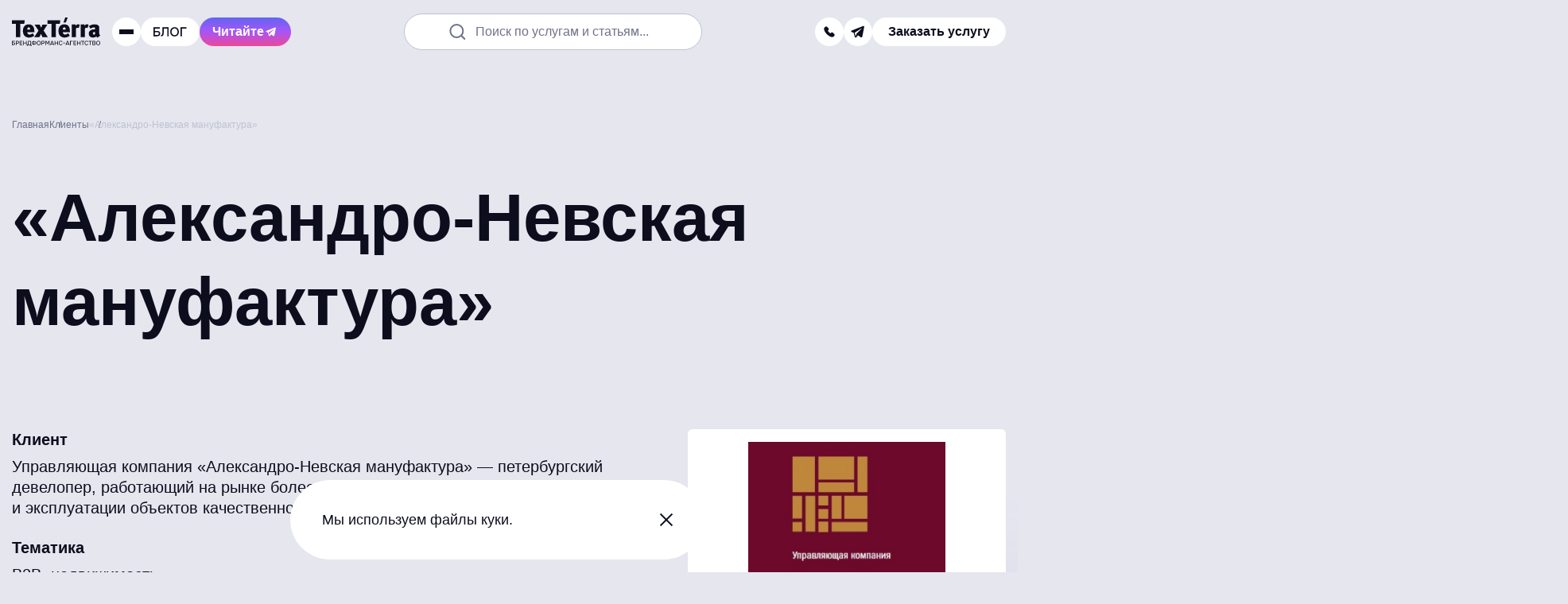

--- FILE ---
content_type: image/svg+xml
request_url: https://texterra.ru/bitrix/templates/texterra_new/img/image/callback-blur-bottom.svg
body_size: 279
content:
<svg width="1327" height="1212" viewBox="0 0 1327 1212" fill="none" xmlns="http://www.w3.org/2000/svg">
<g filter="url(#filter0_f_1402_31558)">
<path d="M782.607 604.42L1046 931L281 931L281 281L464.856 479.055L782.607 604.42Z" fill="url(#paint0_linear_1402_31558)"/>
</g>
<defs>
<filter id="filter0_f_1402_31558" x="0.48053" y="0.48053" width="1326.04" height="1211.04" filterUnits="userSpaceOnUse" color-interpolation-filters="sRGB">
<feFlood flood-opacity="0" result="BackgroundImageFix"/>
<feBlend mode="normal" in="SourceGraphic" in2="BackgroundImageFix" result="shape"/>
<feGaussianBlur stdDeviation="140.26" result="effect1_foregroundBlur_1402_31558"/>
</filter>
<linearGradient id="paint0_linear_1402_31558" x1="281" y1="606" x2="1046" y2="606" gradientUnits="userSpaceOnUse">
<stop stop-color="#6366F1"/>
<stop offset="0.494792" stop-color="#A855F7"/>
<stop offset="1" stop-color="#EC4899"/>
</linearGradient>
</defs>
</svg>


--- FILE ---
content_type: application/javascript
request_url: https://texterra.ru/bitrix/cache/js/s1/texterra_new/template_1b4243445a33f20a6417d86243e98c13/template_1b4243445a33f20a6417d86243e98c13_v1.js?1765520700162002
body_size: 47791
content:

; /* Start:"a:4:{s:4:"full";s:59:"/bitrix/templates/texterra_new/js/common.js?176108206041366";s:6:"source";s:43:"/bitrix/templates/texterra_new/js/common.js";s:3:"min";s:0:"";s:3:"map";s:0:"";}"*/
!function(){function e(){let e=.01*window.innerHeight;document.documentElement.style.setProperty("--vh",`${e}px`)}e(),function(){let e=.01*window.innerHeight;document.documentElement.style.setProperty("--bvh",`${e}px`)}(),window.addEventListener("resize",e)}();const fadeIn=e=>{e.el.style.opacity=0,e.el.style.display=e.display||"block",e.el.style.transition=`opacity ${e.timeout}ms`,setTimeout(()=>{e.el.style.opacity=e.opacityIn||1},10)},fadeOut=e=>{e.el.style.opacity=1,e.el.style.transition=`opacity ${e.timeout}ms`,e.el.style.opacity=0,setTimeout(()=>{e.el.style.display="none"},e.timeout)},slideDown=e=>{e.el.style.height=`${e.el.scrollHeight}px`,e.el.style.transition=`height ${e.timeout}ms`},slideUp=e=>{e.el.style.height="",e.el.style.transition=`height ${e.timeout}ms`};function enableScrolling(){let e=document.querySelector("html"),a=document.querySelectorAll("[data-lock-scroll]");e.classList.contains("disable-scrolling")&&(setTimeout(function(){e.classList.remove("disable-scrolling"),a.forEach(function(e){e.style.paddingRight=""})},300),setTimeout(function(){a.forEach(function(e){e.style.transition=""})},400))}function disableScrolling(){let e=document.querySelector("html"),a=document.querySelectorAll("[data-lock-scroll]"),_=window.innerWidth-document.body.clientWidth;e.classList.contains("disable-scrolling")||(a.forEach(function(e){e.style.paddingRight=`${_}px`,e.style.transition="0s"}),e.classList.add("disable-scrolling"))}class formValidator{constructor(e,a){this.parentForm=document.querySelectorAll(e),this.needErrorMessage=a.needErrorMessage||!1,this.inputFileClass=a.fileUploadData,this.customError=a.customErrorMessageData,this.maskLength=a.maskLength?a.maskLength:18,this.passwordLength=a.passwordLength?a.passwordLength:5,this.customEvents=a.on,this.scrollToError=a.scrollToError,this.defaultErrorMessage=a.defaultErrorMessage?a.defaultErrorMessage:"",this.init()}init(){this.parentForm.forEach(e=>{this.isFieldValid(e),e.querySelectorAll("[data-form-trigger]").forEach(a=>{a.addEventListener("click",()=>{a.querySelector("[data-form-button]").hasAttribute("disabled")&&(this.fakeButtonEvent(e),this.scrollToError&&this.errorScroll(e),this.trigger(a,"invalidForm"))})}),e.addEventListener("change",a=>{this.changeFormFieldsEvent(e,a.target),this.trigger(e,"changeForm")}),e.addEventListener("keyup",a=>{this.changeFormFieldsEvent(e,a.target),this.trigger(e,"changeForm")}),e.addEventListener("input",a=>{this.changeFormFieldsEvent(e,a.target),this.trigger(e,"changeForm")}),e.addEventListener("click",a=>this.deleteInputFileItem(e,a.target))})}update(){this.parentForm.forEach(e=>{this.isFieldValid(e)})}clear(){this.parentForm.forEach(e=>{e.reset(),this.inputFileClass&&this.inputFileClass.clear(),e.querySelectorAll("[data-custom-select]").forEach(e=>{getSelected(e)}),e.querySelectorAll(".error").forEach(e=>{this._removeFieidInvalidClass(e)}),this.isFieldValid(e)})}trigger(e,a){if(this.customEvents&&this.customEvents[a]){e.addEventListener(a,this.customEvents[a]);var _=new Event(a);e.dispatchEvent(_)}}errorScroll(e){let a=e.querySelector(".error"),_=e.closest("[data-modal]");if(_){let e=a.closest(".inputholder"),t=e.getClientRects()[0].top+_.scrollTop-e.clientHeight-30;_.scroll(0,t)}else{let e=a.getBoundingClientRect().top+window.scrollY-this.scrollToError;window.scroll(0,e)}}isFieldValid(e){let a=e.querySelectorAll("[data-required]:not([data-no-validate])"),_=e.querySelectorAll('[type="email"]:not([data-required]):not([data-no-validate])'),t=e.querySelectorAll("[data-mask-tel]:not([data-required]):not([data-no-validate])"),s=e.querySelectorAll("[data-length]:not([data-required]):not([data-no-validate])"),r=e.querySelectorAll("[data-check-select]:not([data-no-validate])"),l=e.querySelectorAll("[data-password]:not([data-no-validate])"),o=e.querySelectorAll("[data-no-validate]"),i=e.querySelectorAll("[data-form-group]:not([data-no-validate])");if(this.inputFileClass&&this.inputFileClass.parentAttr){let a=e.querySelectorAll(`.${this.inputFileClass.parentClass}`);this._validateInputFiles(a)}s.forEach(e=>{this._validateExactLength(e)}),t.forEach(e=>{this._validatePhone(e)}),_.forEach(e=>{this._validateEmail(e)}),l.forEach(e=>{this._validatePassword(e),this._checkPasswordValue(l,e)}),o.forEach(e=>{this._removeFieidInvalidClass(e)}),this._validateGroup(i),this._validateRequired(a),this._validateRadios(r),e.querySelectorAll(".invalid-field").length?e.classList.add("invalid"):e.classList.remove("invalid"),this._toggleButtonDisabled(e)}fakeButtonEvent(e){if(e.classList.contains("invalid")){e.querySelectorAll(".invalid-field").forEach(e=>{this._showError(e)})}}changeFormFieldsEvent(e,a){e.querySelectorAll("input, textarea, select").forEach(_=>{if(a===_){this.isFieldValid(e),a.classList.remove("error");let _=e.querySelector('[data-error-text="backend"]');if(_&&(_.textContent=""),this.inputFileClass&&this.inputFileClass.parentAttr){let e=a.closest(`.${this.inputFileClass.parentClass}`);e&&e.classList.remove("error")}}})}deleteInputFileItem(e,a){this.inputFileClass&&a.hasAttribute("data-fileupload-delete")&&(this.isFieldValid(e),e.querySelector(`.${this.inputFileClass.parentClass}`).classList.remove("error"))}_showError(e){if(e.classList.add("error"),this.needErrorMessage){let a,_,t=e.getAttribute("data-text-error");a=t&&this.customError&&this.customError[t]?this.customError[t]:this.defaultErrorMessage;let s=e.parentNode.querySelector("[data-error-text]:not([data-error-text='backend'])");s?s.textContent=a:(_=`<span class="error-text" data-error-text="">${a}</span>`,e.insertAdjacentHTML("afterEnd",_))}}_validateEmail(e){if(e){let a=/^([A-Za-z0-9_\-\.])+\@([A-Za-z0-9_\-\.])+\.([A-Za-z]{2,15})$/,_=e.value;0!==_.search(a)&&""!=_?this._addFieidInvalidClass(e):this._removeFieidInvalidClass(e)}}_validatePhone(e){if(e){let a=e.value;a.length>0&&a.length<this.maskLength?this._addFieidInvalidClass(e):this._removeFieidInvalidClass(e)}}_validateExactLength(e){if(e){let a=e.value;a.length>0&&a.length!=e.getAttribute("data-length")?this._addFieidInvalidClass(e):this._removeFieidInvalidClass(e)}}_validateInputFiles(e){e&&e.forEach(e=>{e.querySelectorAll("[data-fileupload-input]").length<this.inputFileClass.minFiles?this._addFieidInvalidClass(e):this._removeFieidInvalidClass(e)})}_validateRadios(e){e&&e.forEach(e=>{e.querySelectorAll("input:checked").length?this._removeFieidInvalidClass(e):this._addFieidInvalidClass(e)})}_validateGroup(e){if(e.length){[...e].every(e=>""==e.value)?e.forEach(e=>{this._addFieidInvalidClass(e)}):e.forEach(e=>{this._checkFields(e)})}}_validateDefaultSelect(e){if(e){let a=e.options.selectedIndex;!0===e.options[a].disabled?this._addFieidInvalidClass(e):this._removeFieidInvalidClass(e)}}_validatePassword(e){if(e&&!e.hasAttribute("data-equal")){let a=e.value;a.length>0&&a.length<this.passwordLength?this._addFieidInvalidClass(e):this._removeFieidInvalidClass(e)}}_checkPasswordValue(e,a){if(a&&a.hasAttribute("data-equal")){let _=a.getAttribute("data-equal");e.forEach(e=>{e.hasAttribute(_)&&(e.value!=a.value?this._addFieidInvalidClass(a):this._removeFieidInvalidClass(a))})}}_validateRequired(e){e&&e.forEach(e=>{""===e.value.trim()?this._addFieidInvalidClass(e):this._checkFields(e)})}_checkFields(e){"email"===e.type?this._validateEmail(e):e.hasAttribute("data-mask-tel")?this._validatePhone(e):"SELECT"===e.tagName?this._validateDefaultSelect(e):e.hasAttribute("data-length")?this._validateExactLength(e):e.hasAttribute("data-password")?this._validatePassword(e):this._removeFieidInvalidClass(e)}_toggleButtonDisabled(e){e.querySelectorAll("[data-form-button]").forEach(a=>{e.classList.contains("invalid")?a.setAttribute("disabled",!0):a.removeAttribute("disabled")})}_addFieidInvalidClass(e){e.classList.add("invalid-field")}_removeFieidInvalidClass(e){e.classList.remove("invalid-field","error")}}function showThanks(e){const a=e.closest("[data-form]");if(a){const e=a.querySelector("[data-form-body]"),_=a.querySelector("[data-form-thanks]");e.classList.add("hide-form"),fadeIn({el:_,display:"flex"})}}class Modal{constructor(e){this.overlay=document.querySelector("[data-overlay]"),this.closeElems=document.querySelectorAll("[data-modal-close], [data-overlay]"),this.showElems=document.querySelectorAll("[data-modal-open]"),this.previousModal=null,this.validation=e&&e.validation?e.validation:null,this.overlayOpacity=e&&e.overlayOpacity?e.overlayOpacity:1,this.showEvent(),this.closeEvent()}showEvent(){this.showElems.forEach(e=>{e.addEventListener("click",()=>{const a=e.getAttribute("data-modal-open"),_=e.closest("[data-modal]");_&&this.closePreviousModal(_,a),this.show(a)})})}closeEvent(){this.closeElems.forEach(e=>{e.addEventListener("click",()=>{const e=document.querySelector(".modal--vis").getAttribute("data-modal");this.previousModal?this.showPreviousModal(e):this.close(e)})})}closePreviousModal(e,a){const _=e.getAttribute("data-modal");this.closeModal(e),this.previousModal="policy"===a?_:null}showPreviousModal(e){this.close(e,!1),this.show(this.previousModal),this.previousModal=null}backToForm(e){const a=document.querySelector(`[data-modal=${e}]`),_=a.querySelector("[data-form-body]"),t=a.querySelector("[data-form-thanks]");_&&(_.style="",_.classList.remove("hide-form")),t&&(t.style=""),this.validation&&this.validation.clear()}close(e,a=!0){const _=document.querySelector(`[data-modal=${e}]`),t=_.querySelector("form");a&&fadeOut({el:this.overlay,timeout:500}),this.closeModal(_),t&&this.backToForm(e),this.previousModal||enableScrolling(),this.backScroll(_)}show(e){const a=document.querySelector(`[data-modal=${e}]`),_=document.querySelectorAll(".modal--vis"),t=a.hasAttribute("data-hide-overlay");return!_.length&&(t||fadeIn({el:this.overlay,timeout:500,display:"block",opacityIn:this.overlayOpacity}),this.openModal(a),this.previousModal||disableScrolling(),!0)}closeModal(e){fadeOut({el:e,timeout:500}),e.classList.remove("modal--vis")}openModal(e){fadeIn({el:e,timeout:500,display:"block"}),e.classList.add("modal--vis")}backScroll(e){const a=e.querySelector("[data-scroll-container]");a&&(a.scrollTop=0)}}class customInputMask{constructor(e,a){this.parent=e,this.input=this.parent.querySelector("[data-mask-tel]"),this.parentClass=a.parentClass||"input-mask",this.validationData=a.validationData||null,this.placeholder=a.placeholder||!1,a.needDropdown?(this.needDropdown=a.needDropdown,this.dropdown=null,this.dropdownItems=null,this.dropdownButton=null,this.dropdownSearch=a.dropdownSearch||!1,this.dropdownSearchInput=null,this.activeCountry=a.activeCountry||"ru",this.onlyCountries=a.onlyCountries||null,this.excludeCountries=a.excludeCountries||null,a.needFlags&&(this.needFlags=a.needFlags,this.flagWidth=a.flagWidth||18,this.flagHeight=a.flagHeight||12)):this.singleMask=a.mask||"+7 (___) ___-__-__",this.back=!1,this.accept=new RegExp("\\d","g"),this.slots=new Set("_"),this.pattern=null,this.prev=null,this.first=null,this.init()}init(){this.needDropdown&&(this.updateVars(customCountries[this.activeCountry].mask),this.dropListButton(),this.dropListEvents()),this.singleMask&&this.updateVars(this.singleMask),this.validationData&&(this.validationData.maskLength=this.pattern.length,this.validationData.update()),this.inputListeners()}dropList(){const e=`\n        <div\n            class="${this.parentClass}__options" \n            data-input-mask-options\n        >\n          ${this.dropdownSearch?'\n              <div class="inputholder">\n                <input class="inputholder__input" type="text" data-input-mask-search placeholder="Поиск">\n              </div>\n            ':""}\n          ${this.dropListItems()}\n        </div>\n    `;this.parent.insertAdjacentHTML("afterbegin",e),this.dropdown=this.parent.querySelector("[data-input-mask-options]"),this.dropdownItems=this.parent.querySelectorAll("[data-input-mask-code]"),this.dropdownSearch&&(this.dropdownSearchInput=this.parent.querySelector("[data-input-mask-search]"))}dropListItems(){let e;e="ru"==document.querySelector("html").getAttribute("lang")?Object.entries(this.getCountryList()).sort((e,a)=>e[1].rus.localeCompare(a[1].rus)):Object.entries(this.getCountryList()).sort((e,a)=>e[1].en.localeCompare(a[1].en));let a=Object.fromEntries(e),_="",t="";return Object.entries(a).forEach(e=>{const a=e[0],s=e[1],r=this.activeCountry===a?`${this.parentClass}__options-item--active`:"";this.needFlags&&(t=this.dropFlag("options",s.flagOrder)),_+=`            \n            <div \n                class="${this.parentClass}__options-item ${r}" \n                data-input-mask-code="${a}"\n            >\n                <div \n                    class="${this.parentClass}__options-country"\n                    data-input-mask-title\n                >\n                    ${this.nameTemplate(s)}\n                </div>\n                <div \n                    class="${this.parentClass}__options-code"\n                    data-input-mask-phone-code\n                >\n                    ${s.code}\n                </div>\n                ${t}\n            </div>\n        `}),_}dropListButton(){let e,a,_;this.needFlags?(_=customCountries[this.activeCountry].flagOrder,e=this.dropFlag("button",_)):e=`\n            <span \n                class="${this.parentClass}__button-code" \n                data-input-mask-button-code\n            >\n                ${this.activeCountry}\n            </span>\n        `,a=`\n            <div \n                class="${this.parentClass}__button" \n                data-input-mask-button\n            >\n                ${e}\n                <span class="${this.parentClass}__arrow"></span>\n            </div>\n        `,this.parent.insertAdjacentHTML("afterbegin",a),this.dropdownButton=this.parent.querySelector("[data-input-mask-button]")}dropFlag(e,a){return`\n        <div \n            class="${this.parentClass}__flag \n            ${this.parentClass}__${e}-flag" \n            ${"button"==e?"data-input-mask-flag":""}\n            data-input-mask-el\n            style="background-position: ${this.calcBgPosition(a)};" \n        >\n        </div>\n    `}calcBgPosition(e){return`-${(e-1)*Number(this.flagWidth)}px ${this.flagHeight}px`}toggleDropdown(e){this.dropdownButton.classList[e](`${this.parentClass}__button--active`),this.dropdown.classList[e](`${this.parentClass}__options--open`)}dropListEvents(){this.dropdownButton.addEventListener("click",()=>{this.parent.querySelector("[data-input-mask-options]")||(this.dropList(),this.dropListInsideEvents()),this.toggleDropdown("toggle")})}dropListInsideEvents(){document.addEventListener("mouseup",()=>{this.dropdownClickOutside()}),this.dropdownItems.forEach(e=>{e.addEventListener("click",()=>{this.changeCountry(e),this.input.focus()})}),this.dropdownSearch&&this.dropdownSearchInput.addEventListener("keyup",()=>{this.dropdownSearching()})}dropdownSearching(){this.dropdownItems.forEach(e=>{-1!=e.textContent.trim().toLowerCase().indexOf(this.dropdownSearchInput.value.toLowerCase())?e.classList.remove("hidden"):e.classList.add("hidden")})}changeCountry(e){const a=e.getAttribute("data-input-mask-code");let _;this.dropdownItems.forEach(e=>{e.classList.remove(`${this.parentClass}__options-item--active`)}),e.classList.add(`${this.parentClass}__options-item--active`),this.activeCountry!=a&&(_=this.activeCountry,this.activeCountry=a,this.dropListButtonContent(),null!=_&&(this.updateVars(customCountries[this.activeCountry].mask),this.input.value=this.input.value.replace(customCountries[_].code,customCountries[this.activeCountry].code),this.format(),this.validationData&&(this.validationData.maskLength=this.pattern.length,this.validationData.update()))),this.toggleDropdown("toggle")}dropListButtonContent(){if(this.needFlags){const e=this.parent.querySelector("[data-input-mask-flag][data-input-mask-el]"),a=customCountries[this.activeCountry].flagOrder;return void(e.style.backgroundPosition=this.calcBgPosition(a))}this.parent.querySelector("[data-input-mask-button-code]").textContent=this.activeCountry}dropdownClickOutside(){const e=event.target;let a,_;this.dropdown.classList.contains(`${this.parentClass}__options--open`)&&(a=e==this.dropdownButton||this.dropdownButton.contains(e),_=e==this.dropdown||this.dropdown.contains(e),a||_||this.toggleDropdown("remove"))}nameTemplate(e){return"ru"==document.querySelector("html").getAttribute("lang")?e.rus:e.en}getCountryList(){return this.onlyCountries&&this.onlyCountries.length?this.getOnlyCountries():this.excludeCountries&&this.excludeCountries.length?this.getExcludeCountries():customCountries}getOnlyCountries(){return Object.keys(customCountries).filter(e=>this.onlyCountries.includes(e)).reduce((e,a)=>(e[a]=customCountries[a],e),{})}getExcludeCountries(){return Object.keys(customCountries).filter(e=>!this.excludeCountries.includes(e)).reduce((e,a)=>(e[a]=customCountries[a],e),{})}inputListeners(){this.input.addEventListener("keydown",e=>{this.back="Backspace"===e.key}),this.input.addEventListener("input",()=>this.format()),this.input.addEventListener("click",()=>this.format()),this.input.addEventListener("focus",()=>this.format()),this.input.addEventListener("blur",()=>{this.input.value===this.pattern.substring(0,this.pattern.indexOf("_"))&&(this.input.value="")})}format(){const[e,a]=[this.input.selectionStart,this.input.selectionEnd].map(e=>(e=this.clean(this.input.value.slice(0,e)).findIndex(e=>this.slots.has(e)))<0?this.prev[this.prev.length-1]:this.back?this.prev[e-1]||this.first:e);this.input.value=this.clean(this.input.value).join``,-1!=this.input.value.indexOf("_")&&(this.input.value=this.input.value.substring(0,this.input.value.indexOf("_"))),this.input.setSelectionRange(e,a),this.back=!1}clean(e){return e=e.match(this.accept)||[],Array.from(this.pattern,a=>(e[0]===a||this.slots.has(a))&&e.shift()||a)}updateVars(e){this.pattern=e,this.prev=(e=>Array.from(this.pattern,(a,_)=>this.slots.has(a)?e=_+1:e))(0),this.first=[...this.pattern].findIndex(e=>this.slots.has(e)),this.maxMaskLength(),this.placeholder&&this.input.setAttribute("placeholder",e)}maxMaskLength(){this.input.setAttribute("maxlength",this.pattern.length)}}const customCountries={af:{rus:"Афганистан",en:"Afghanistan",local:"افغانستان",code:"+93",mask:"+93-__-___-____",flagOrder:3},al:{rus:"Албания",en:"Albania",local:"Shqipëri",code:"+355",mask:"+355(___) ___-___",flagOrder:6},dz:{rus:"Алжир",en:"Algeria",local:"الجزائر",code:"+213",mask:"+213-__-___-____",flagOrder:62},ad:{rus:"Андорра",en:"Andorra",local:"",code:"+376",mask:"+376-___-___",flagOrder:1},ao:{rus:"Ангола",en:"Angola",local:"",code:"+244",mask:"+244(___) ___-___",flagOrder:8},ag:{rus:"Антигуа и Барбуда",en:"Antigua and Barbuda",local:"",code:"+1 (268)",mask:"+1 (268)___-____",flagOrder:4},ar:{rus:"Аргентина",en:"Argentina",local:"",code:"+54",mask:"+54(___) ____-____",flagOrder:10},am:{rus:"Армения",en:"Armenia",local:"Հայաստան",code:"+374",mask:"+374-__-___-___",flagOrder:7},au:{rus:"Австралия",en:"Australia",local:"",code:"+61",mask:"+61-__-____-____",flagOrder:13},at:{rus:"Австрия",en:"Austria",local:"Österreich",code:"+43",mask:"+43(___) ___-_____",flagOrder:12},az:{rus:"Азербайджан",en:"Azerbaijan",local:"Azərbaycan",code:"+994",mask:"+994-__-___-__-__",flagOrder:16},bs:{rus:"Багамы",en:"Bahamas",local:"",code:"+1 (242)",mask:"+1 (242)___-____",flagOrder:32},bh:{rus:"Бахрейн",en:"Bahrain",local:"البحرين",code:"+973",mask:"+973-____-____",flagOrder:23},bd:{rus:"Бангладеш",en:"Bangladesh",local:"বাংলাদেশ",code:"+880",mask:"+880-____-______",flagOrder:19},bb:{rus:"Барбадос",en:"Barbados",local:"",code:"+1 (246)",mask:"+1 (246)___-____",flagOrder:18},by:{rus:"Беларусь",en:"Belarus",local:"Беларусь",code:"+375",mask:"+375(__) ___-__-__",flagOrder:36},be:{rus:"Бельгия",en:"Belgium",local:"België",code:"+32",mask:"+32(___) ___-___",flagOrder:20},bz:{rus:"Белиз",en:"Belize",local:"",code:"+501",mask:"+501-___-____",flagOrder:37},bj:{rus:"Бенин",en:"Benin",local:"Bénin",code:"+229",mask:"+229-__-__-____",flagOrder:25},bt:{rus:"Бутан",en:"Bhutan",local:"འབྲུག",code:"+975",mask:"+975-_-___-____",flagOrder:33},bo:{rus:"Боливия",en:"Bolivia",local:"",code:"+591",mask:"+591-_-___-____",flagOrder:29},ba:{rus:"Босния и Герцеговина",en:"Bosnia and Herzegovina",local:"",code:"+387",mask:"+387-__-___-___",flagOrder:17},bw:{rus:"Ботсвана",en:"Botswana",local:"",code:"+267",mask:"+267-__-___-___",flagOrder:35},br:{rus:"Бразилия",en:"Brazil",local:"Brasil",code:"+55",mask:"+55(__) _____-____",flagOrder:31},bn:{rus:"Бруней",en:"Brunei",local:"",code:"+673",mask:"+673-___-____",flagOrder:28},bg:{rus:"Болгария",en:"Bulgaria",local:"България",code:"+359",mask:"+359(___) ___-___",flagOrder:22},bf:{rus:"Буркина-Фасо",en:"Burkina Faso",local:"",code:"+226",mask:"+226-__-__-____",flagOrder:21},bi:{rus:"Бурунди",en:"Burundi",local:"Uburundi",code:"+257",mask:"+257-__-__-____",flagOrder:24},kh:{rus:"Камбоджа",en:"Cambodia",local:"កម្ពុជា",code:"+855",mask:"+855-__-___-___",flagOrder:117},cm:{rus:"Камерун",en:"Cameroon",local:"Cameroun",code:"+237",mask:"+237-_-__-__-__-__",flagOrder:47},ca:{rus:"Канада",en:"Canada",local:"",code:"+1",mask:"+1(___) ___-____",flagOrder:38},cv:{rus:"Кабо-Верде",en:"Cape Verde",local:"Kabu Verdi",code:"+238",mask:"+238(___) __-__",flagOrder:52},cf:{rus:"Центральноафриканская Республика",en:"Central African Republic",local:"République centrafricaine",code:"+236",mask:"+236-__-__-____",flagOrder:41},td:{rus:"Чад",en:"Chad",local:"Tchad",code:"+235",mask:"+235-__-__-__-__",flagOrder:215},cl:{rus:"Чили",en:"Chile",local:"",code:"+56",mask:"+56-_-____-____",flagOrder:46},cn:{rus:"Китай",en:"China",local:"中国",code:"+86",mask:"+86(___) ____-____",flagOrder:48},co:{rus:"Колумбия",en:"Colombia",local:"",code:"+57",mask:"+57(___) ___-____",flagOrder:49},km:{rus:"Коморы",en:"Comoros",local:"جزر القمر",code:"+269",mask:"+269-__-_____",flagOrder:119},cd:{rus:"ДР Конго",en:"Congo (DRC)",local:"Jamhuri ya Kidemokrasia ya Kongo",code:"+243",mask:"+243(___) ___-___",flagOrder:40},cg:{rus:"Конго",en:"Congo (Republic)",local:"Congo-Brazzaville",code:"+242",mask:"+242-__-___-____",flagOrder:42},ck:{rus:"Острова Кука",en:"Cook Islands",local:"",code:"+682",mask:"+682-__-___",flagOrder:45},cr:{rus:"Коста-Рика",en:"Costa Rica",local:"",code:"+506",mask:"+506-____-____",flagOrder:50},ci:{rus:"Кот-д'Ивуар",en:"Cote d’Ivoire",local:"",code:"+225",mask:"+225-__-___-___",flagOrder:44},hr:{rus:"Хорватия",en:"Croatia",local:"Hrvatska",code:"+385",mask:"+385-__-___-____",flagOrder:98},cu:{rus:"Куба",en:"Cuba",local:"",code:"+53",mask:"+53-_-___-____",flagOrder:51},cy:{rus:"Кипр",en:"Cyprus",local:"Κύπρος",code:"+357",mask:"+357-__-___-___",flagOrder:55},cz:{rus:"Чехия",en:"Czech Republic",local:"Česká republika",code:"+420",mask:"+420(___) ___-___",flagOrder:56},dk:{rus:"Дания",en:"Denmark",local:"Danmark",code:"+45",mask:"+45-__-__-__-__",flagOrder:59},dj:{rus:"Джибути",en:"Djibouti",local:"",code:"+253",mask:"+253-__-__-__-__",flagOrder:58},dm:{rus:"Доминика",en:"Dominica",local:"",code:"+1 (767)",mask:"+1 (767)___-____",flagOrder:60},do:{rus:"Доминиканская Республика",en:"Dominican Republic",local:"República Dominicana",code:"+1",mask:"+1(___) ___-____",flagOrder:61},ec:{rus:"Эквадор",en:"Ecuador",local:"",code:"+593",mask:"+593-__-___-____",flagOrder:63},eg:{rus:"Египет",en:"Egypt",local:"مصر",code:"+20",mask:"+20(___) ___-____",flagOrder:65},sv:{rus:"Сальвадор",en:"El Salvador",local:"",code:"+503",mask:"+503-__-__-____",flagOrder:210},gq:{rus:"Экваториальная Гвинея",en:"Equatorial Guinea",local:"Guinea Ecuatorial",code:"+240",mask:"+240-__-___-____",flagOrder:88},er:{rus:"Эритрея",en:"Eritrea",local:"",code:"+291",mask:"+291-_-___-___",flagOrder:67},ee:{rus:"Эстония",en:"Estonia",local:"Eesti",code:"+372",mask:"+372-____-____",flagOrder:64},sz:{rus:"Эсватини",en:"Eswatini",local:"",code:"+268",mask:"+268-__-__-____",flagOrder:213},et:{rus:"Эфиопия",en:"Ethiopia",local:"",code:"+251",mask:"+251-__-___-____",flagOrder:69},fj:{rus:"Фиджи",en:"Fiji",local:"",code:"+679",mask:"+679-___-____",flagOrder:71},fi:{rus:"Финляндия",en:"Finland",local:"Suomi",code:"+358",mask:"+358-___-_______",flagOrder:70},fr:{rus:"Франция",en:"France",local:"",code:"+33",mask:"+33(___) ___-____",flagOrder:75},ga:{rus:"Габон",en:"Gabon",local:"",code:"+241",mask:"+241-_-__-__-__",flagOrder:76},gm:{rus:"Гамбия",en:"Gambia",local:"",code:"+220",mask:"+220(___) __-__",flagOrder:85},ge:{rus:"Грузия",en:"Georgia",local:"საქართველო",code:"+995",mask:"+995(___) ___-___",flagOrder:79},de:{rus:"Германия",en:"Germany",local:"Deutschland",code:"+49",mask:"+49(___) ___-_____",flagOrder:57},gh:{rus:"Гана",en:"Ghana",local:"Gaana",code:"+233",mask:"+233(___) ___-___",flagOrder:82},gr:{rus:"Греция",en:"Greece",local:"Ελλάδα",code:"+30",mask:"+30(___) ___-____",flagOrder:89},gd:{rus:"Гренада",en:"Grenada",local:"",code:"+1 (473)",mask:"+1 (473)___-____",flagOrder:78},gt:{rus:"Гватемала",en:"Guatemala",local:"",code:"+502",mask:"+502-_-___-____",flagOrder:91},gn:{rus:"Гвинея",en:"Guinea",local:"Guinée",code:"+224",mask:"+224-___-__-__-__",flagOrder:86},gw:{rus:"Гвинея-Бисау",en:"Guinea-Bissau",local:"Guiné Bissau",code:"+245",mask:"+245-_-______",flagOrder:93},gy:{rus:"Гайана",en:"Guyana",local:"",code:"+592",mask:"+592-___-____",flagOrder:94},ht:{rus:"Гаити",en:"Haiti",local:"",code:"+509",mask:"+509-__-__-____",flagOrder:99},hn:{rus:"Гондурас",en:"Honduras",local:"",code:"+504",mask:"+504-____-____",flagOrder:97},hk:{rus:"Гонконг",en:"Hong Kong",local:"香港",code:"+852",mask:"+852-____-____",flagOrder:95},hu:{rus:"Венгрия",en:"Hungary",local:"Magyarország",code:"+36",mask:"+36(___) ___-___",flagOrder:100},is:{rus:"Исландия",en:"Iceland",local:"Ísland",code:"+354",mask:"+354-___-____",flagOrder:109},in:{rus:"Индия",en:"India",local:"भारत",code:"+91",mask:"+91(____) ___-___",flagOrder:105},id:{rus:"Индонезия",en:"Indonesia",local:"",code:"+62",mask:"+62(___) ___-__-____",flagOrder:101},ir:{rus:"Иран",en:"Iran",local:"ایران",code:"+98",mask:"+98(___) ___-____",flagOrder:108},iq:{rus:"Ирак",en:"Iraq",local:"العراق",code:"+964",mask:"+964(___) ___-____",flagOrder:107},ie:{rus:"Ирландия",en:"Ireland",local:"",code:"+353",mask:"+353(___) ___-___",flagOrder:102},il:{rus:"Израиль",en:"Israel",local:"ישראל",code:"+972",mask:"+972-___-___-____",flagOrder:103},it:{rus:"Италия",en:"Italy",local:"Italia",code:"+39",mask:"+39(___) ____-___",flagOrder:110},jm:{rus:"Ямайка",en:"Jamaica",local:"",code:"+1",mask:"+1(___) ___-____",flagOrder:112},jp:{rus:"Япония",en:"Japan",local:"日本",code:"+81",mask:"+81-__-____-____",flagOrder:114},jo:{rus:"Иордания",en:"Jordan",local:"الأردن",code:"+962",mask:"+962-_-____-____",flagOrder:113},kz:{rus:"Казахстан",en:"Kazakhstan",local:"Казахстан",code:"+7",mask:"+7(___) ___-__-__",flagOrder:125},ke:{rus:"Кения",en:"Kenya",local:"",code:"+254",mask:"+254-___-______",flagOrder:115},ki:{rus:"Кирибати",en:"Kiribati",local:"",code:"+686",mask:"+686-__-___",flagOrder:118},xk:{rus:"Косово",en:"Kosovo",local:"Republic",code:"+383",mask:"+383-__-___-___",flagOrder:245},kw:{rus:"Кувейт",en:"Kuwait",local:"الكويت",code:"+965",mask:"+965-____-____",flagOrder:123},kg:{rus:"Кыргызстан",en:"Kyrgyzstan",local:"Кыргызстан",code:"+996",mask:"+996(___) ___-___",flagOrder:116},la:{rus:"Лаос",en:"Laos",local:"ລາວ",code:"+856",mask:"+856-__-___-___",flagOrder:126},lv:{rus:"Латвия",en:"Latvia",local:"Latvija",code:"+371",mask:"+371-__-___-___",flagOrder:135},lb:{rus:"Ливан",en:"Lebanon",local:"لبنان",code:"+961",mask:"+961-__-___-___",flagOrder:127},ls:{rus:"Лесото",en:"Lesotho",local:"",code:"+266",mask:"+266-_-___-____",flagOrder:132},lr:{rus:"Либерия",en:"Liberia",local:"",code:"+231",mask:"+231-__-___-____",flagOrder:131},ly:{rus:"Ливия",en:"Libya",local:"ليبيا",code:"+218",mask:"+218-__-___-___",flagOrder:136},li:{rus:"Лихтенштейн",en:"Liechtenstein",local:"",code:"+423",mask:"+423-___-__-__",flagOrder:129},lt:{rus:"Литва",en:"Lithuania",local:"Lietuva",code:"+370",mask:"+370(___) __-___",flagOrder:133},lu:{rus:"Люксембург",en:"Luxembourg",local:"",code:"+352",mask:"+352(___) ___-___",flagOrder:134},mo:{rus:"Макао",en:"Macao",local:"",code:"+853",mask:"+853-____-____",flagOrder:148},mk:{rus:"Северная Македония",en:"Macedonia (FYROM)",local:"Македонија",code:"+389",mask:"+389-__-___-___",flagOrder:144},mg:{rus:"Мадагаскар",en:"Madagascar",local:"Madagasikara",code:"+261",mask:"+261-__-__-_____",flagOrder:142},mw:{rus:"Малави",en:"Malawi",local:"",code:"+265",mask:"+265-_-____-____",flagOrder:156},my:{rus:"Малайзия",en:"Malaysia",local:"",code:"+60",mask:"+60-__-___-____",flagOrder:158},mv:{rus:"Мальдивы",en:"Maldives",local:"",code:"+960",mask:"+960-___-____",flagOrder:155},ml:{rus:"Мали",en:"Mali",local:"",code:"+223",mask:"+223-__-__-____",flagOrder:145},mt:{rus:"Мальта",en:"Malta",local:"",code:"+356",mask:"+356-____-____",flagOrder:153},mh:{rus:"Маршалловы острова",en:"Marshall Islands",local:"",code:"+692",mask:"+692-___-____",flagOrder:143},mr:{rus:"Мавритания",en:"Mauritania",local:"موريتانيا",code:"+222",mask:"+222-__-__-____",flagOrder:151},mu:{rus:"о. Маврикий",en:"Mauritius",local:"Moris",code:"+230",mask:"+230-___-_____",flagOrder:154},mx:{rus:"Мексика",en:"Mexico",local:"México",code:"+52",mask:"+52(___) ___-____",flagOrder:157},fm:{rus:"Федеративные Штаты Микронезии",en:"Micronesia",local:"",code:"+691",mask:"+691-___-____",flagOrder:73},md:{rus:"Молдавия",en:"Moldova",local:"Republica Moldova",code:"+373",mask:"+373-____-____",flagOrder:139},mc:{rus:"Монако",en:"Monaco",local:"",code:"+377",mask:"+377-__-___-___",flagOrder:138},mn:{rus:"Монголия",en:"Mongolia",local:"Монгол",code:"+976",mask:"+976-__-__-____",flagOrder:147},me:{rus:"Черногория",en:"Montenegro",local:"Crna Gora",code:"+382",mask:"+382-__-___-___",flagOrder:140},ma:{rus:"Марокко",en:"Morocco",local:"المغرب",code:"+212",mask:"+212-__-____-___",flagOrder:137},mz:{rus:"Мозамбик",en:"Mozambique",local:"Moçambique",code:"+258",mask:"+258-__-___-___",flagOrder:159},mm:{rus:"Мьянма (Бирма)",en:"Myanmar (Burma)",local:"မြန်မာ",code:"+95",mask:"+95-__-___-___",flagOrder:146},na:{rus:"Намибия",en:"Namibia",local:"Namibië",code:"+264",mask:"+264-__-___-____",flagOrder:160},nr:{rus:"Науру",en:"Nauru",local:"",code:"+674",mask:"+674-___-____",flagOrder:169},np:{rus:"Непал",en:"Nepal",local:"नेपाल",code:"+977",mask:"+977-___-___-____",flagOrder:168},nl:{rus:"Нидерланды",en:"Netherlands",local:"Nederland",code:"+31",mask:"+31-__-___-____",flagOrder:166},nz:{rus:"Новая Зеландия",en:"New Zealand",local:"",code:"+64",mask:"+64(___) ___-___",flagOrder:171},ni:{rus:"Никарагуа",en:"Nicaragua",local:"",code:"+505",mask:"+505-____-____",flagOrder:165},ne:{rus:"Нигер",en:"Niger",local:"Nijar",code:"+227",mask:"+227-__-__-____",flagOrder:162},ng:{rus:"Нигерия",en:"Nigeria",local:"",code:"+234",mask:"+234-___-___-____",flagOrder:164},nu:{rus:"Ниуэ",en:"Niue",local:"",code:"+683",mask:"+683-____",flagOrder:170},kp:{rus:"Корейская Народно-Демократическая Республика",en:"North Korea",local:"조선 민주주의 인민 공화국",code:"+850",mask:"+850-__-___-___",flagOrder:121},no:{rus:"Норвегия",en:"Norway",local:"Norge",code:"+47",mask:"+47(___) __-___",flagOrder:167},om:{rus:"Оман",en:"Oman",local:"عُمان",code:"+968",mask:"+968-__-___-___",flagOrder:172},pk:{rus:"Пакистан",en:"Pakistan",local:"پاکستان",code:"+92",mask:"+92(___) ___-____",flagOrder:178},pw:{rus:"Палау",en:"Palau",local:"",code:"+680",mask:"+680-___-____",flagOrder:185},ps:{rus:"Палестинские территории",en:"Palestinian Territory",local:"",code:"+970",mask:"+970 __ ___ ____",flagOrder:183},pa:{rus:"Панама",en:"Panama",local:"",code:"+507",mask:"+507 ____-____",flagOrder:173},pg:{rus:"Папуа-Новая Гвинея",en:"Papua New Guinea",local:"",code:"+675",mask:"+675(___) __-___",flagOrder:176},py:{rus:"Парагвай",en:"Paraguay",local:"",code:"+595",mask:"+595(___) ___-___",flagOrder:186},pe:{rus:"Перу",en:"Peru",local:"Perú",code:"+51",mask:"+51(___) ___-___",flagOrder:174},ph:{rus:"Филиппины",en:"Philippines",local:"",code:"+63",mask:"+63(___) ___-____",flagOrder:177},pl:{rus:"Польша",en:"Poland",local:"Polska",code:"+48",mask:"+48(___) ___-___",flagOrder:179},pt:{rus:"Португалия",en:"Portugal",local:"",code:"+351",mask:"+351-__-___-____",flagOrder:184},qa:{rus:"Катар",en:"Qatar",local:"قطر",code:"+974",mask:"+974-____-____",flagOrder:187},ro:{rus:"Румыния",en:"Romania",local:"România",code:"+40",mask:"+40-__-___-____",flagOrder:189},ru:{rus:"Российская Федерация",en:"Russian Federation",local:"Российская Федерация",code:"+7",mask:"+7(___) ___-__-__",flagOrder:191},rw:{rus:"Руанда",en:"Rwanda",local:"",code:"+250",mask:"+250(___) ___-___",flagOrder:192},kn:{rus:"Сент-Китс и Невис",en:"Saint Kitts and Nevis",local:"",code:"+1 (869)",mask:"+1 (869)___-____",flagOrder:120},lc:{rus:"Сент-Люсия",en:"Saint Lucia",local:"",code:"+1 (758)",mask:"+1 (758)___-____",flagOrder:128},vc:{rus:"Сент-Винсент и Гренадины",en:"Saint Vincent and the Grenadines",local:"",code:"+1 (784)",mask:"+1 (784)___-____",flagOrder:237},ws:{rus:"Самоа",en:"Samoa",local:"",code:"+685",mask:"+685-__-____",flagOrder:244},sm:{rus:"Сан-Марино",en:"San Marino",local:"",code:"+378",mask:"+378-____-______",flagOrder:204},st:{rus:"Сан-Томе и Принсипи",en:"Sao Tome and Principe",local:"São Tomé e Príncipe",code:"+239",mask:"+239-__-_____",flagOrder:209},sa:{rus:"Саудовская Аравия",en:"Saudi Arabia",local:"المملكة العربية السعودية",code:"+966",mask:"+966-_-____-____",flagOrder:193},sn:{rus:"Сенегал",en:"Senegal",local:"Sénégal",code:"+221",mask:"+221-__-___-____",flagOrder:205},rs:{rus:"Сербия",en:"Serbia",local:"Србија",code:"+381",mask:"+381-__-___-____",flagOrder:190},sc:{rus:"Сейшелы",en:"Seychelles",local:"",code:"+248",mask:"+248-_-___-___",flagOrder:195},sl:{rus:"Сьерра-Леоне",en:"Sierra Leone",local:"",code:"+232",mask:"+232-__-______",flagOrder:203},sg:{rus:"Сингапур",en:"Singapore",local:"",code:"+65",mask:"+65-____-____",flagOrder:198},sk:{rus:"Словакия",en:"Slovakia",local:"Slovensko",code:"+421",mask:"+421(___) ___-___",flagOrder:202},si:{rus:"Словения",en:"Slovenia",local:"Slovenija",code:"+386",mask:"+386-__-___-___",flagOrder:200},sb:{rus:"Соломоновы острова",en:"Solomon Islands",local:"",code:"+677",mask:"+677-___-____",flagOrder:194},so:{rus:"Сомали",en:"Somalia",local:"Soomaaliya",code:"+252",mask:"+252-__-___-___",flagOrder:206},za:{rus:"Южная Африка",en:"South Africa",local:"",code:"+27",mask:"+27-__-___-____",flagOrder:248},kr:{rus:"Южная Корея",en:"South Korea",local:"대한민국",code:"+82",mask:"+82-__-____-____",flagOrder:122},ss:{rus:"Южный Судан",en:"South Sudan",local:"جنوب السودان",code:"+211",mask:"+211-__-___-____",flagOrder:208},es:{rus:"Испания",en:"Spain",local:"España",code:"+34",mask:"+34(___) ___-___",flagOrder:68},lk:{rus:"Шри-Ланка",en:"Sri Lanka",local:"ශ්‍රී ලංකාව",code:"+94",mask:"+94-__-___-____",flagOrder:130},sd:{rus:"Судан",en:"Sudan",local:"السودان",code:"+249",mask:"+249-__-___-____",flagOrder:196},sr:{rus:"Суринам",en:"Suriname",local:"",code:"+597",mask:"+597-___-____",flagOrder:207},se:{rus:"Швеция",en:"Sweden",local:"Sverige",code:"+46",mask:"+46-__-___-____",flagOrder:197},ch:{rus:"Швейцария",en:"Switzerland",local:"Schweiz",code:"+41",mask:"+41-__-___-____",flagOrder:43},sy:{rus:"Сирия",en:"Syria",local:"سوريا",code:"+963",mask:"+963-__-____-___",flagOrder:212},tw:{rus:"Тайвань",en:"Taiwan",local:"台灣",code:"+886",mask:"+886-____-____",flagOrder:228},tj:{rus:"Таджикистан",en:"Tajikistan",local:"",code:"+992",mask:"+992-__-___-____",flagOrder:219},tz:{rus:"Танзания",en:"Tanzania",local:"",code:"+255",mask:"+255-__-___-____",flagOrder:229},th:{rus:"Таиланд",en:"Thailand",local:"ไทย",code:"+66",mask:"+66-__-___-____",flagOrder:218},tg:{rus:"Того",en:"Togo",local:"",code:"+228",mask:"+228-__-___-___",flagOrder:217},to:{rus:"Тонга",en:"Tonga",local:"",code:"+676",mask:"+676-_____",flagOrder:224},tt:{rus:"Тринидад и Тобаго",en:"Trinidad and Tobago",local:"",code:"+1 (868)",mask:"+1 (868)___-____",flagOrder:226},tn:{rus:"Тунис",en:"Tunisia",local:"تونس",code:"+216",mask:"+216-__-___-___",flagOrder:223},tr:{rus:"Турция",en:"Turkey",local:"Türkiye",code:"+90",mask:"+90(___) ___-_____",flagOrder:225},tm:{rus:"Туркменистан",en:"Turkmenistan",local:"",code:"+993",mask:"+993-_-___-____",flagOrder:222},tv:{rus:"Тувалу",en:"Tuvalu",local:"",code:"+688",mask:"+688-______",flagOrder:227},ug:{rus:"Уганда",en:"Uganda",local:"",code:"+256",mask:"+256(___) ___-___",flagOrder:231},ua:{rus:"Украина",en:"Ukraine",local:"Україна",code:"+380",mask:"+380(__) ___-__-__",flagOrder:230},ae:{rus:"Объединенные Арабские Эмираты",en:"United Arab Emirates",local:"الإمارات العربية المتحدة",code:"+971",mask:"+971-__-___-____",flagOrder:2},gb:{rus:"Великобритания",en:"United Kingdom",local:"",code:"+44",mask:"+44-__-____-_____",flagOrder:77},us:{rus:"США",en:"USA",local:"",code:"+1",mask:"+1(___) ___-____",flagOrder:233},uy:{rus:"Уругвай",en:"Uruguay",local:"",code:"+598",mask:"+598-_-___-__-__",flagOrder:234},uz:{rus:"Узбекистан",en:"Uzbekistan",local:"Oʻzbekiston",code:"+998",mask:"+998-__-___-____",flagOrder:235},vu:{rus:"Вануату",en:"Vanuatu",local:"",code:"+678",mask:"+678-__-_____",flagOrder:242},va:{rus:"Ватикан",en:"Vatican City",local:"Città del Vaticano",code:"+39",mask:"+39-_-___-_____",flagOrder:236},ve:{rus:"Венесуэла",en:"Venezuela",local:"",code:"+58",mask:"+58(___) ___-____",flagOrder:238},vn:{rus:"Вьетнам",en:"Vietnam",local:"Việt Nam",code:"+84",mask:"+84-__-____-___",flagOrder:241},ye:{rus:"Йемен",en:"Yemen",local:"اليمن",code:"+967",mask:"+967-_-___-___",flagOrder:246},zm:{rus:"Замбия",en:"Zambia",local:"",code:"+260",mask:"+260-__-___-____",flagOrder:249},zw:{rus:"Зимбабве",en:"Zimbabwe",local:"",code:"+263",mask:"+263-_-______",flagOrder:250}};function scrollTopCheck(e,a){window.scrollY>a?e.classList.add("vis"):e.classList.remove("vis")}function scrollTop(){window.scrollTo({top:0,behavior:"smooth"})}function scrollTopFooterObserver(e){const a=document.querySelector("[data-footer]");new IntersectionObserver(([a])=>{e.classList.toggle("fixed",!a.isIntersecting)},{root:null,rootMargin:"0px",threshold:0}).observe(a)}document.addEventListener("DOMContentLoaded",function(){const e=document.querySelector("[data-scroll-top]");if(e){const a=window.innerHeight/2;scrollTopCheck(e,a),e.addEventListener("click",()=>{scrollTop()}),document.addEventListener("scroll",()=>{scrollTopCheck(e,a)}),scrollTopFooterObserver(e)}});class Cookie{constructor(e,a){this.parent=e,this.name=a.name,this.period=+a.period,this.path=a.path||"/",this.value=a.value||"true",this.display=a.display||"block",this.checkCookie(),this.addButtonEvent()}addButtonEvent(){this.parent.querySelectorAll("[data-cookie-agree]").forEach(e=>{e.addEventListener("click",()=>this.setCookie())})}setCookie(){const e=new Date;e.setDate(e.getDate()+this.period),document.cookie=`${this.name}=${this.value}; path=${this.path}; expires=${e}`,this.parent.style.display="none"}checkCookie(){this.getCookieByName(this.name)!=this.value&&this.parent&&(this.parent.style.display=this.display)}deleteCookie(){document.cookie=`${this.name}=${this.value}; path=${this.path}; expires=Thu, 01 Jan 1970 00:00:01 GMT`}getCookieByName(e){const a=document.cookie.match(new RegExp("(?:^|; )"+e.replace(/([\.$?*|{}\(\)\[\]\\\/\+^])/g,"\\$1")+"=([^;]*)"));return a?decodeURIComponent(a[1]):void 0}}
/* End */
;
; /* Start:"a:4:{s:4:"full";s:59:"/bitrix/templates/texterra_new/js/scripts.js?17610820595604";s:6:"source";s:44:"/bitrix/templates/texterra_new/js/scripts.js";s:3:"min";s:0:"";s:3:"map";s:0:"";}"*/
document.addEventListener("DOMContentLoaded",function(){if(document.querySelectorAll("[data-fancybox], .fancy").length&&Fancybox.bind("[data-fancybox], .fancy",{hideScrollbar:!1,Thumbs:!1}),document.querySelectorAll(".lazy").length)new LazyLoad({})});let modal,flutterTags=[];function initFlutter(){const e=window.innerWidth>=992;flutterTags.forEach(e=>e.cancelled=!0),flutterTags=[],e?document.querySelectorAll(".seo__tag").forEach(e=>{let t=Math.random()*Math.PI*2,o=.005+.005*Math.random(),r=6,a={cancelled:!1};flutterTags.push(a),function n(){if(a.cancelled)return;t+=o;const d=Math.cos(t)*r,c=Math.sin(t)*r;e.style.transform=`translate(${d}px, ${c}px)`,requestAnimationFrame(n)}()}):document.querySelectorAll(".seo__tag").forEach(e=>e.style.transform="none")}function toggleBurgerMenu(){const e=document.querySelector("[data-header]"),t=document.querySelector("[data-header-menu]"),o=document.querySelector("[data-header-overlay]");e.classList.add("header--burder--open"),t.classList.add("header__menu--vis"),disableScrolling(),o&&fadeIn({el:o,timeout:500,display:"block",opacityIn:.4})}function closeBurgerMenu(){const e=document.querySelector("[data-header]"),t=document.querySelector("[data-header-menu]"),o=document.querySelector("[data-parent-category].open"),r=document.querySelector("[data-subparent-category].open"),a=document.querySelector("[data-header-overlay]");e.classList.remove("header--burder--open"),t.classList.remove("header__menu--vis"),o&&hideSubMenu(o),r&&hideSubMenu(r),a&&fadeOut({el:a,timeout:500}),enableScrolling()}function headerScrollObserver(){const e=document.querySelector("[data-header]");(e=>{const{ref:t,element:o,options:r={root:null,rootMargin:"0px",threshold:0}}=e;new IntersectionObserver(([e])=>{o.classList.toggle("header--fixed",!e.isIntersecting)},r).observe(t)})({ref:document.querySelector("[data-header-ref]"),element:e})}function headerHeadingObserver(){const e=document.querySelector("[data-header]"),t=document.querySelector(".heading--dark");t&&(e=>{const{ref:t,element:o,options:r={root:null,rootMargin:"0px",threshold:0}}=e;new IntersectionObserver(([e])=>{o.classList.toggle("header--white-logo",e.isIntersecting)},r).observe(t)})({ref:t,element:e})}function headerDropsObserver(){const e=document.querySelector("[data-header]");(e=>{const{ref:t,element:o,options:r={root:null,rootMargin:"-200px 0px 0px 0px",threshold:0}}=e;new IntersectionObserver(([e])=>{o.classList.toggle("header--toggle-bottom",!e.isIntersecting)},r).observe(t)})({ref:document.querySelector("[data-header-ref]"),element:e})}function toggleHeaderItems(e){let t=e.querySelector("[data-toggle-trigger]"),o=e.querySelector("[data-toggle-menu]");t.classList.toggle("close"),t.classList.contains("close")?slideDown({el:o,timeout:300}):slideUp({el:o,timeout:300})}function hideHeaderItems(e,t){let o=t.querySelector("[data-toggle-trigger]"),r=t.querySelector("[data-toggle-menu]");if(o.classList.contains("close")){e.target==t||t.contains(e.target)||(o.classList.remove("close"),slideUp({el:r,timeout:300}))}}function hoverSubMenu(e,t){const o=document.querySelectorAll(`[data-${t}]`),r=document.querySelector(`[data-${t}="${e}"]`);if(o.forEach(e=>{r&&e==r?e.classList.add("open"):e.classList.remove("open")}),"parent-category"==t){document.querySelectorAll("[data-subparent-category]").forEach(e=>{e.classList.remove("open")})}}function clickSubMenu(e,t,o){const r=document.querySelector(`[data-${o}="${e}"]`);r&&r.classList[t]("open")}function hideSubMenu(e){const t=e.closest("[data-parent-category]")||e.closest("[data-subparent-category]"),o=t.querySelector("[data-submenu-list]");t&&t.classList.remove("open"),o&&(o.scrollTop=0)}window.addEventListener("load",initFlutter),window.addEventListener("resize",initFlutter),document.addEventListener("DOMContentLoaded",function(){const e=document.querySelector("[data-header-burger]"),t=document.querySelectorAll("[data-header-close], [data-header-overlay]");e&&e.addEventListener("click",()=>{toggleBurgerMenu()}),t.forEach(e=>{e.addEventListener("click",()=>{closeBurgerMenu()})}),headerScrollObserver(),headerHeadingObserver(),headerDropsObserver()}),document.addEventListener("DOMContentLoaded",function(){document.querySelectorAll("[data-toggle]").forEach(e=>{e.querySelector("[data-toggle-trigger]").addEventListener("click",()=>{toggleHeaderItems(e)}),document.addEventListener("mouseup",t=>hideHeaderItems(t,e))})}),document.addEventListener("DOMContentLoaded",function(){const e=document.querySelectorAll("[data-category], [data-subcategory]"),t=document.querySelectorAll("[data-submenu-back]"),o=window.matchMedia("(hover: hover) and (pointer: fine)");t.forEach(e=>{e.addEventListener("click",function(){hideSubMenu(this)})}),e.forEach(e=>{let t,r;e.hasAttribute("data-category")?(t=e.getAttribute("data-category"),r="parent-category"):e.hasAttribute("data-subcategory")&&(t=e.getAttribute("data-subcategory"),r="subparent-category"),o.matches?e.addEventListener("mouseenter",()=>{hoverSubMenu(t,r)}):e.addEventListener("click",()=>{clickSubMenu(t,"add",r)})})}),document.addEventListener("DOMContentLoaded",function(){let e=document.querySelector("[data-cookie]");if(e){let t=e.getAttribute("data-days");new Cookie(e,{name:"show_cookie",period:t})}}),document.addEventListener("DOMContentLoaded",function(){let e=document.querySelectorAll("[data-custom-mask]");formValidate=new formValidator("[data-validate-form]",{}),modal=new Modal({overlayOpacity:.8,validation:formValidate}),e.forEach(e=>{new customInputMask(e,{needDropdown:!0,needFlags:!0,dropdownSearch:!0,activeCountry:"ru",validationData:formValidate})})});
/* End */
;
; /* Start:"a:4:{s:4:"full";s:71:"/bitrix/templates/texterra_new/js/libs/fancybox.umd.js?1715067521105639";s:6:"source";s:54:"/bitrix/templates/texterra_new/js/libs/fancybox.umd.js";s:3:"min";s:0:"";s:3:"map";s:0:"";}"*/
// @fancyapps/ui/Fancybox v4.0.31
!function(t,e){"object"==typeof exports&&"undefined"!=typeof module?e(exports):"function"==typeof define&&define.amd?define(["exports"],e):e((t="undefined"!=typeof globalThis?globalThis:t||self).window=t.window||{})}(this,(function(t){"use strict";function e(t,e){var i=Object.keys(t);if(Object.getOwnPropertySymbols){var n=Object.getOwnPropertySymbols(t);e&&(n=n.filter((function(e){return Object.getOwnPropertyDescriptor(t,e).enumerable}))),i.push.apply(i,n)}return i}function i(t){for(var i=1;i<arguments.length;i++){var n=null!=arguments[i]?arguments[i]:{};i%2?e(Object(n),!0).forEach((function(e){r(t,e,n[e])})):Object.getOwnPropertyDescriptors?Object.defineProperties(t,Object.getOwnPropertyDescriptors(n)):e(Object(n)).forEach((function(e){Object.defineProperty(t,e,Object.getOwnPropertyDescriptor(n,e))}))}return t}function n(t){return n="function"==typeof Symbol&&"symbol"==typeof Symbol.iterator?function(t){return typeof t}:function(t){return t&&"function"==typeof Symbol&&t.constructor===Symbol&&t!==Symbol.prototype?"symbol":typeof t},n(t)}function o(t,e){if(!(t instanceof e))throw new TypeError("Cannot call a class as a function")}function a(t,e){for(var i=0;i<e.length;i++){var n=e[i];n.enumerable=n.enumerable||!1,n.configurable=!0,"value"in n&&(n.writable=!0),Object.defineProperty(t,n.key,n)}}function s(t,e,i){return e&&a(t.prototype,e),i&&a(t,i),Object.defineProperty(t,"prototype",{writable:!1}),t}function r(t,e,i){return e in t?Object.defineProperty(t,e,{value:i,enumerable:!0,configurable:!0,writable:!0}):t[e]=i,t}function l(t,e){if("function"!=typeof e&&null!==e)throw new TypeError("Super expression must either be null or a function");t.prototype=Object.create(e&&e.prototype,{constructor:{value:t,writable:!0,configurable:!0}}),Object.defineProperty(t,"prototype",{writable:!1}),e&&h(t,e)}function c(t){return c=Object.setPrototypeOf?Object.getPrototypeOf:function(t){return t.__proto__||Object.getPrototypeOf(t)},c(t)}function h(t,e){return h=Object.setPrototypeOf||function(t,e){return t.__proto__=e,t},h(t,e)}function d(t){if(void 0===t)throw new ReferenceError("this hasn't been initialised - super() hasn't been called");return t}function u(t,e){if(e&&("object"==typeof e||"function"==typeof e))return e;if(void 0!==e)throw new TypeError("Derived constructors may only return object or undefined");return d(t)}function f(t){var e=function(){if("undefined"==typeof Reflect||!Reflect.construct)return!1;if(Reflect.construct.sham)return!1;if("function"==typeof Proxy)return!0;try{return Boolean.prototype.valueOf.call(Reflect.construct(Boolean,[],(function(){}))),!0}catch(t){return!1}}();return function(){var i,n=c(t);if(e){var o=c(this).constructor;i=Reflect.construct(n,arguments,o)}else i=n.apply(this,arguments);return u(this,i)}}function v(t,e){for(;!Object.prototype.hasOwnProperty.call(t,e)&&null!==(t=c(t)););return t}function p(){return p="undefined"!=typeof Reflect&&Reflect.get?Reflect.get:function(t,e,i){var n=v(t,e);if(n){var o=Object.getOwnPropertyDescriptor(n,e);return o.get?o.get.call(arguments.length<3?t:i):o.value}},p.apply(this,arguments)}function g(t,e){return function(t){if(Array.isArray(t))return t}(t)||function(t,e){var i=null==t?null:"undefined"!=typeof Symbol&&t[Symbol.iterator]||t["@@iterator"];if(null==i)return;var n,o,a=[],s=!0,r=!1;try{for(i=i.call(t);!(s=(n=i.next()).done)&&(a.push(n.value),!e||a.length!==e);s=!0);}catch(t){r=!0,o=t}finally{try{s||null==i.return||i.return()}finally{if(r)throw o}}return a}(t,e)||y(t,e)||function(){throw new TypeError("Invalid attempt to destructure non-iterable instance.\nIn order to be iterable, non-array objects must have a [Symbol.iterator]() method.")}()}function m(t){return function(t){if(Array.isArray(t))return b(t)}(t)||function(t){if("undefined"!=typeof Symbol&&null!=t[Symbol.iterator]||null!=t["@@iterator"])return Array.from(t)}(t)||y(t)||function(){throw new TypeError("Invalid attempt to spread non-iterable instance.\nIn order to be iterable, non-array objects must have a [Symbol.iterator]() method.")}()}function y(t,e){if(t){if("string"==typeof t)return b(t,e);var i=Object.prototype.toString.call(t).slice(8,-1);return"Object"===i&&t.constructor&&(i=t.constructor.name),"Map"===i||"Set"===i?Array.from(t):"Arguments"===i||/^(?:Ui|I)nt(?:8|16|32)(?:Clamped)?Array$/.test(i)?b(t,e):void 0}}function b(t,e){(null==e||e>t.length)&&(e=t.length);for(var i=0,n=new Array(e);i<e;i++)n[i]=t[i];return n}function x(t,e){var i="undefined"!=typeof Symbol&&t[Symbol.iterator]||t["@@iterator"];if(!i){if(Array.isArray(t)||(i=y(t))||e&&t&&"number"==typeof t.length){i&&(t=i);var n=0,o=function(){};return{s:o,n:function(){return n>=t.length?{done:!0}:{done:!1,value:t[n++]}},e:function(t){throw t},f:o}}throw new TypeError("Invalid attempt to iterate non-iterable instance.\nIn order to be iterable, non-array objects must have a [Symbol.iterator]() method.")}var a,s=!0,r=!1;return{s:function(){i=i.call(t)},n:function(){var t=i.next();return s=t.done,t},e:function(t){r=!0,a=t},f:function(){try{s||null==i.return||i.return()}finally{if(r)throw a}}}}var w=function(t){return"object"===n(t)&&null!==t&&t.constructor===Object&&"[object Object]"===Object.prototype.toString.call(t)},k=function t(){for(var e=!1,i=arguments.length,o=new Array(i),a=0;a<i;a++)o[a]=arguments[a];"boolean"==typeof o[0]&&(e=o.shift());var s=o[0];if(!s||"object"!==n(s))throw new Error("extendee must be an object");for(var r=o.slice(1),l=r.length,c=0;c<l;c++){var h=r[c];for(var d in h)if(h.hasOwnProperty(d)){var u=h[d];if(e&&(Array.isArray(u)||w(u))){var f=Array.isArray(u)?[]:{};s[d]=t(!0,s.hasOwnProperty(d)?s[d]:f,u)}else s[d]=u}}return s},S=function(t){var e=arguments.length>1&&void 0!==arguments[1]?arguments[1]:1e4;return t=parseFloat(t)||0,Math.round((t+Number.EPSILON)*e)/e},C=function t(e){return!!(e&&"object"===n(e)&&e instanceof Element&&e!==document.body)&&(!e.__Panzoom&&(function(t){var e=getComputedStyle(t)["overflow-y"],i=getComputedStyle(t)["overflow-x"],n=("scroll"===e||"auto"===e)&&Math.abs(t.scrollHeight-t.clientHeight)>1,o=("scroll"===i||"auto"===i)&&Math.abs(t.scrollWidth-t.clientWidth)>1;return n||o}(e)?e:t(e.parentNode)))},$="undefined"!=typeof window&&window.ResizeObserver||function(){function t(e){o(this,t),this.observables=[],this.boundCheck=this.check.bind(this),this.boundCheck(),this.callback=e}return s(t,[{key:"observe",value:function(t){if(!this.observables.some((function(e){return e.el===t}))){var e={el:t,size:{height:t.clientHeight,width:t.clientWidth}};this.observables.push(e)}}},{key:"unobserve",value:function(t){this.observables=this.observables.filter((function(e){return e.el!==t}))}},{key:"disconnect",value:function(){this.observables=[]}},{key:"check",value:function(){var t=this.observables.filter((function(t){var e=t.el.clientHeight,i=t.el.clientWidth;if(t.size.height!==e||t.size.width!==i)return t.size.height=e,t.size.width=i,!0})).map((function(t){return t.el}));t.length>0&&this.callback(t),window.requestAnimationFrame(this.boundCheck)}}]),t}(),E=s((function t(e){o(this,t),this.id=self.Touch&&e instanceof Touch?e.identifier:-1,this.pageX=e.pageX,this.pageY=e.pageY,this.clientX=e.clientX,this.clientY=e.clientY})),P=function(t,e){return e?Math.sqrt(Math.pow(e.clientX-t.clientX,2)+Math.pow(e.clientY-t.clientY,2)):0},T=function(t,e){return e?{clientX:(t.clientX+e.clientX)/2,clientY:(t.clientY+e.clientY)/2}:t},L=function(t){return"changedTouches"in t},_=function(){function t(e){var i=this,n=arguments.length>1&&void 0!==arguments[1]?arguments[1]:{},a=n.start,s=void 0===a?function(){return!0}:a,r=n.move,l=void 0===r?function(){}:r,c=n.end,h=void 0===c?function(){}:c;o(this,t),this._element=e,this.startPointers=[],this.currentPointers=[],this._pointerStart=function(t){if(!(t.buttons>0&&0!==t.button)){var e=new E(t);i.currentPointers.some((function(t){return t.id===e.id}))||i._triggerPointerStart(e,t)&&(window.addEventListener("mousemove",i._move),window.addEventListener("mouseup",i._pointerEnd))}},this._touchStart=function(t){for(var e=0,n=Array.from(t.changedTouches||[]);e<n.length;e++){var o=n[e];i._triggerPointerStart(new E(o),t)}},this._move=function(t){var e,n=i.currentPointers.slice(),o=L(t)?Array.from(t.changedTouches).map((function(t){return new E(t)})):[new E(t)],a=[],s=x(o);try{var r=function(){var t=e.value,n=i.currentPointers.findIndex((function(e){return e.id===t.id}));if(n<0)return"continue";a.push(t),i.currentPointers[n]=t};for(s.s();!(e=s.n()).done;)r()}catch(t){s.e(t)}finally{s.f()}i._moveCallback(n,i.currentPointers.slice(),t)},this._triggerPointerEnd=function(t,e){var n=i.currentPointers.findIndex((function(e){return e.id===t.id}));return!(n<0)&&(i.currentPointers.splice(n,1),i.startPointers.splice(n,1),i._endCallback(t,e),!0)},this._pointerEnd=function(t){t.buttons>0&&0!==t.button||i._triggerPointerEnd(new E(t),t)&&(window.removeEventListener("mousemove",i._move,{passive:!1}),window.removeEventListener("mouseup",i._pointerEnd,{passive:!1}))},this._touchEnd=function(t){for(var e=0,n=Array.from(t.changedTouches||[]);e<n.length;e++){var o=n[e];i._triggerPointerEnd(new E(o),t)}},this._startCallback=s,this._moveCallback=l,this._endCallback=h,this._element.addEventListener("mousedown",this._pointerStart,{passive:!1}),this._element.addEventListener("touchstart",this._touchStart,{passive:!1}),this._element.addEventListener("touchmove",this._move,{passive:!1}),this._element.addEventListener("touchend",this._touchEnd),this._element.addEventListener("touchcancel",this._touchEnd)}return s(t,[{key:"stop",value:function(){this._element.removeEventListener("mousedown",this._pointerStart,{passive:!1}),this._element.removeEventListener("touchstart",this._touchStart,{passive:!1}),this._element.removeEventListener("touchmove",this._move,{passive:!1}),this._element.removeEventListener("touchend",this._touchEnd),this._element.removeEventListener("touchcancel",this._touchEnd),window.removeEventListener("mousemove",this._move),window.removeEventListener("mouseup",this._pointerEnd)}},{key:"_triggerPointerStart",value:function(t,e){return!!this._startCallback(t,e)&&(this.currentPointers.push(t),this.startPointers.push(t),!0)}}]),t}(),A=function(t,e){return t.split(".").reduce((function(t,e){return t&&t[e]}),e)},O=function(){function t(){var e=arguments.length>0&&void 0!==arguments[0]?arguments[0]:{};o(this,t),this.options=k(!0,{},e),this.plugins=[],this.events={};for(var i=0,n=["on","once"];i<n.length;i++)for(var a=n[i],s=0,r=Object.entries(this.options[a]||{});s<r.length;s++){var l=r[s];this[a].apply(this,m(l))}}return s(t,[{key:"option",value:function(t,e){t=String(t);var i=A(t,this.options);if("function"==typeof i){for(var n,o=arguments.length,a=new Array(o>2?o-2:0),s=2;s<o;s++)a[s-2]=arguments[s];i=(n=i).call.apply(n,[this,this].concat(a))}return void 0===i?e:i}},{key:"localize",value:function(t){var e=this,i=arguments.length>1&&void 0!==arguments[1]?arguments[1]:[];return t=(t=String(t).replace(/\{\{(\w+).?(\w+)?\}\}/g,(function(t,n,o){var a="";o?a=e.option("".concat(n[0]+n.toLowerCase().substring(1),".l10n.").concat(o)):n&&(a=e.option("l10n.".concat(n))),a||(a=t);for(var s=0;s<i.length;s++)a=a.split(i[s][0]).join(i[s][1]);return a}))).replace(/\{\{(.*)\}\}/,(function(t,e){return e}))}},{key:"on",value:function(t,e){var i=this;if(w(t)){for(var n=0,o=Object.entries(t);n<o.length;n++){var a=o[n];this.on.apply(this,m(a))}return this}return String(t).split(" ").forEach((function(t){var n=i.events[t]=i.events[t]||[];-1==n.indexOf(e)&&n.push(e)})),this}},{key:"once",value:function(t,e){var i=this;if(w(t)){for(var n=0,o=Object.entries(t);n<o.length;n++){var a=o[n];this.once.apply(this,m(a))}return this}return String(t).split(" ").forEach((function(t){var n=function n(){i.off(t,n);for(var o=arguments.length,a=new Array(o),s=0;s<o;s++)a[s]=arguments[s];e.call.apply(e,[i,i].concat(a))};n._=e,i.on(t,n)})),this}},{key:"off",value:function(t,e){var i=this;if(!w(t))return t.split(" ").forEach((function(t){var n=i.events[t];if(!n||!n.length)return i;for(var o=-1,a=0,s=n.length;a<s;a++){var r=n[a];if(r&&(r===e||r._===e)){o=a;break}}-1!=o&&n.splice(o,1)})),this;for(var n=0,o=Object.entries(t);n<o.length;n++){var a=o[n];this.off.apply(this,m(a))}}},{key:"trigger",value:function(t){for(var e=arguments.length,i=new Array(e>1?e-1:0),n=1;n<e;n++)i[n-1]=arguments[n];var o,a=x(m(this.events[t]||[]).slice());try{for(a.s();!(o=a.n()).done;){var s=o.value;if(s&&!1===s.call.apply(s,[this,this].concat(i)))return!1}}catch(t){a.e(t)}finally{a.f()}var r,l=x(m(this.events["*"]||[]).slice());try{for(l.s();!(r=l.n()).done;){var c=r.value;if(c&&!1===c.call.apply(c,[this,t,this].concat(i)))return!1}}catch(t){l.e(t)}finally{l.f()}return!0}},{key:"attachPlugins",value:function(t){for(var e={},i=0,n=Object.entries(t||{});i<n.length;i++){var o=g(n[i],2),a=o[0],s=o[1];!1===this.options[a]||this.plugins[a]||(this.options[a]=k({},s.defaults||{},this.options[a]),e[a]=new s(this))}for(var r=0,l=Object.entries(e);r<l.length;r++){var c=g(l[r],2);c[0],c[1].attach(this)}return this.plugins=Object.assign({},this.plugins,e),this}},{key:"detachPlugins",value:function(){for(var t in this.plugins){var e=void 0;(e=this.plugins[t])&&"function"==typeof e.detach&&e.detach(this)}return this.plugins={},this}}]),t}(),z={touch:!0,zoom:!0,pinchToZoom:!0,panOnlyZoomed:!1,lockAxis:!1,friction:.64,decelFriction:.88,zoomFriction:.74,bounceForce:.2,baseScale:1,minScale:1,maxScale:2,step:.5,textSelection:!1,click:"toggleZoom",wheel:"zoom",wheelFactor:42,wheelLimit:5,draggableClass:"is-draggable",draggingClass:"is-dragging",ratio:1},M=function(t){l(n,t);var e=f(n);function n(t){var i,a=arguments.length>1&&void 0!==arguments[1]?arguments[1]:{};o(this,n),(i=e.call(this,k(!0,{},z,a))).state="init",i.$container=t;for(var s=0,r=["onLoad","onWheel","onClick"];s<r.length;s++){var l=r[s];i[l]=i[l].bind(d(i))}return i.initLayout(),i.resetValues(),i.attachPlugins(n.Plugins),i.trigger("init"),i.updateMetrics(),i.attachEvents(),i.trigger("ready"),!1===i.option("centerOnStart")?i.state="ready":i.panTo({friction:0}),t.__Panzoom=d(i),i}return s(n,[{key:"initLayout",value:function(){var t=this.$container;if(!(t instanceof HTMLElement))throw new Error("Panzoom: Container not found");var e=this.option("content")||t.querySelector(".panzoom__content");if(!e)throw new Error("Panzoom: Content not found");this.$content=e;var i,n=this.option("viewport")||t.querySelector(".panzoom__viewport");n||!1===this.option("wrapInner")||((n=document.createElement("div")).classList.add("panzoom__viewport"),(i=n).append.apply(i,m(t.childNodes)),t.appendChild(n));this.$viewport=n||e.parentNode}},{key:"resetValues",value:function(){this.updateRate=this.option("updateRate",/iPhone|iPad|iPod|Android/i.test(navigator.userAgent)?250:24),this.container={width:0,height:0},this.viewport={width:0,height:0},this.content={origWidth:0,origHeight:0,width:0,height:0,x:this.option("x",0),y:this.option("y",0),scale:this.option("baseScale")},this.transform={x:0,y:0,scale:1},this.resetDragPosition()}},{key:"onLoad",value:function(t){this.updateMetrics(),this.panTo({scale:this.option("baseScale"),friction:0}),this.trigger("load",t)}},{key:"onClick",value:function(t){if(!(t.defaultPrevented||document.activeElement&&document.activeElement.closest("[contenteditable]")))if(!this.option("textSelection")||!window.getSelection().toString().length||t.target&&t.target.hasAttribute("data-fancybox-close")){var e=this.$content.getClientRects()[0];if("ready"!==this.state&&(this.dragPosition.midPoint||Math.abs(e.top-this.dragStart.rect.top)>1||Math.abs(e.left-this.dragStart.rect.left)>1))return t.preventDefault(),void t.stopPropagation();!1!==this.trigger("click",t)&&this.option("zoom")&&"toggleZoom"===this.option("click")&&(t.preventDefault(),t.stopPropagation(),this.zoomWithClick(t))}else t.stopPropagation()}},{key:"onWheel",value:function(t){!1!==this.trigger("wheel",t)&&this.option("zoom")&&this.option("wheel")&&this.zoomWithWheel(t)}},{key:"zoomWithWheel",value:function(t){void 0===this.changedDelta&&(this.changedDelta=0);var e=Math.max(-1,Math.min(1,-t.deltaY||-t.deltaX||t.wheelDelta||-t.detail)),i=this.content.scale,n=i*(100+e*this.option("wheelFactor"))/100;if(e<0&&Math.abs(i-this.option("minScale"))<.01||e>0&&Math.abs(i-this.option("maxScale"))<.01?(this.changedDelta+=Math.abs(e),n=i):(this.changedDelta=0,n=Math.max(Math.min(n,this.option("maxScale")),this.option("minScale"))),!(this.changedDelta>this.option("wheelLimit"))&&(t.preventDefault(),n!==i)){var o=this.$content.getBoundingClientRect(),a=t.clientX-o.left,s=t.clientY-o.top;this.zoomTo(n,{x:a,y:s})}}},{key:"zoomWithClick",value:function(t){var e=this.$content.getClientRects()[0],i=t.clientX-e.left,n=t.clientY-e.top;this.toggleZoom({x:i,y:n})}},{key:"attachEvents",value:function(){var t=this;this.$content.addEventListener("load",this.onLoad),this.$container.addEventListener("wheel",this.onWheel,{passive:!1}),this.$container.addEventListener("click",this.onClick,{passive:!1}),this.initObserver();var e=new _(this.$container,{start:function(i,n){if(!t.option("touch"))return!1;if(t.velocity.scale<0)return!1;var o=n.composedPath()[0];if(!e.currentPointers.length){if(-1!==["BUTTON","TEXTAREA","OPTION","INPUT","SELECT","VIDEO"].indexOf(o.nodeName))return!1;if(t.option("textSelection")&&function(t,e,i){for(var n=t.childNodes,o=document.createRange(),a=0;a<n.length;a++){var s=n[a];if(s.nodeType===Node.TEXT_NODE){o.selectNodeContents(s);var r=o.getBoundingClientRect();if(e>=r.left&&i>=r.top&&e<=r.right&&i<=r.bottom)return s}}return!1}(o,i.clientX,i.clientY))return!1}return!C(o)&&(!1!==t.trigger("touchStart",n)&&("mousedown"===n.type&&n.preventDefault(),t.state="pointerdown",t.resetDragPosition(),t.dragPosition.midPoint=null,t.dragPosition.time=Date.now(),!0))},move:function(i,n,o){if("pointerdown"===t.state)if(!1!==t.trigger("touchMove",o)){if(!(n.length<2&&!0===t.option("panOnlyZoomed")&&t.content.width<=t.viewport.width&&t.content.height<=t.viewport.height&&t.transform.scale<=t.option("baseScale"))&&(!(n.length>1)||t.option("zoom")&&!1!==t.option("pinchToZoom"))){var a=T(i[0],i[1]),s=T(n[0],n[1]),r=s.clientX-a.clientX,l=s.clientY-a.clientY,c=P(i[0],i[1]),h=P(n[0],n[1]),d=c&&h?h/c:1;t.dragOffset.x+=r,t.dragOffset.y+=l,t.dragOffset.scale*=d,t.dragOffset.time=Date.now()-t.dragPosition.time;var u=1===t.dragStart.scale&&t.option("lockAxis");if(u&&!t.lockAxis){if(Math.abs(t.dragOffset.x)<6&&Math.abs(t.dragOffset.y)<6)return void o.preventDefault();var f=Math.abs(180*Math.atan2(t.dragOffset.y,t.dragOffset.x)/Math.PI);t.lockAxis=f>45&&f<135?"y":"x"}if("xy"===u||"y"!==t.lockAxis){if(o.preventDefault(),o.stopPropagation(),o.stopImmediatePropagation(),t.lockAxis&&(t.dragOffset["x"===t.lockAxis?"y":"x"]=0),t.$container.classList.add(t.option("draggingClass")),t.transform.scale===t.option("baseScale")&&"y"===t.lockAxis||(t.dragPosition.x=t.dragStart.x+t.dragOffset.x),t.transform.scale===t.option("baseScale")&&"x"===t.lockAxis||(t.dragPosition.y=t.dragStart.y+t.dragOffset.y),t.dragPosition.scale=t.dragStart.scale*t.dragOffset.scale,n.length>1){var v=T(e.startPointers[0],e.startPointers[1]),p=v.clientX-t.dragStart.rect.x,g=v.clientY-t.dragStart.rect.y,m=t.getZoomDelta(t.content.scale*t.dragOffset.scale,p,g),y=m.deltaX,b=m.deltaY;t.dragPosition.x-=y,t.dragPosition.y-=b,t.dragPosition.midPoint=s}else t.setDragResistance();t.transform={x:t.dragPosition.x,y:t.dragPosition.y,scale:t.dragPosition.scale},t.startAnimation()}}}else o.preventDefault()},end:function(n,o){if("pointerdown"===t.state)if(t._dragOffset=i({},t.dragOffset),e.currentPointers.length)t.resetDragPosition();else if(t.state="decel",t.friction=t.option("decelFriction"),t.recalculateTransform(),t.$container.classList.remove(t.option("draggingClass")),!1!==t.trigger("touchEnd",o)&&"decel"===t.state){var a=t.option("minScale");if(t.transform.scale<a)t.zoomTo(a,{friction:.64});else{var s=t.option("maxScale");if(t.transform.scale-s>.01){var r=t.dragPosition.midPoint||n,l=t.$content.getClientRects()[0];t.zoomTo(s,{friction:.64,x:r.clientX-l.left,y:r.clientY-l.top})}else;}}}});this.pointerTracker=e}},{key:"initObserver",value:function(){var t=this;this.resizeObserver||(this.resizeObserver=new $((function(){t.updateTimer||(t.updateTimer=setTimeout((function(){var e=t.$container.getBoundingClientRect();e.width&&e.height?((Math.abs(e.width-t.container.width)>1||Math.abs(e.height-t.container.height)>1)&&(t.isAnimating()&&t.endAnimation(!0),t.updateMetrics(),t.panTo({x:t.content.x,y:t.content.y,scale:t.option("baseScale"),friction:0})),t.updateTimer=null):t.updateTimer=null}),t.updateRate))})),this.resizeObserver.observe(this.$container))}},{key:"resetDragPosition",value:function(){this.lockAxis=null,this.friction=this.option("friction"),this.velocity={x:0,y:0,scale:0};var t=this.content,e=t.x,n=t.y,o=t.scale;this.dragStart={rect:this.$content.getBoundingClientRect(),x:e,y:n,scale:o},this.dragPosition=i(i({},this.dragPosition),{},{x:e,y:n,scale:o}),this.dragOffset={x:0,y:0,scale:1,time:0}}},{key:"updateMetrics",value:function(t){!0!==t&&this.trigger("beforeUpdate");var e,n=this.$container,o=this.$content,a=this.$viewport,s=o instanceof HTMLImageElement,r=this.option("zoom"),l=this.option("resizeParent",r),c=this.option("width"),h=this.option("height"),d=c||(e=o,Math.max(parseFloat(e.naturalWidth||0),parseFloat(e.width&&e.width.baseVal&&e.width.baseVal.value||0),parseFloat(e.offsetWidth||0),parseFloat(e.scrollWidth||0))),u=h||function(t){return Math.max(parseFloat(t.naturalHeight||0),parseFloat(t.height&&t.height.baseVal&&t.height.baseVal.value||0),parseFloat(t.offsetHeight||0),parseFloat(t.scrollHeight||0))}(o);Object.assign(o.style,{width:c?"".concat(c,"px"):"",height:h?"".concat(h,"px"):"",maxWidth:"",maxHeight:""}),l&&Object.assign(a.style,{width:"",height:""});var f=this.option("ratio");c=d=S(d*f),h=u=S(u*f);var v=o.getBoundingClientRect(),p=a.getBoundingClientRect(),g=a==n?p:n.getBoundingClientRect(),m=Math.max(a.offsetWidth,S(p.width)),y=Math.max(a.offsetHeight,S(p.height)),b=window.getComputedStyle(a);if(m-=parseFloat(b.paddingLeft)+parseFloat(b.paddingRight),y-=parseFloat(b.paddingTop)+parseFloat(b.paddingBottom),this.viewport.width=m,this.viewport.height=y,r){if(Math.abs(d-v.width)>.1||Math.abs(u-v.height)>.1){var x=function(t,e,i,n){var o=Math.min(i/t||0,n/e);return{width:t*o||0,height:e*o||0}}(d,u,Math.min(d,v.width),Math.min(u,v.height));c=S(x.width),h=S(x.height)}Object.assign(o.style,{width:"".concat(c,"px"),height:"".concat(h,"px"),transform:""})}if(l&&(Object.assign(a.style,{width:"".concat(c,"px"),height:"".concat(h,"px")}),this.viewport=i(i({},this.viewport),{},{width:c,height:h})),s&&r&&"function"!=typeof this.options.maxScale){var w=this.option("maxScale");this.options.maxScale=function(){return this.content.origWidth>0&&this.content.fitWidth>0?this.content.origWidth/this.content.fitWidth:w}}this.content=i(i({},this.content),{},{origWidth:d,origHeight:u,fitWidth:c,fitHeight:h,width:c,height:h,scale:1,isZoomable:r}),this.container={width:g.width,height:g.height},!0!==t&&this.trigger("afterUpdate")}},{key:"zoomIn",value:function(t){this.zoomTo(this.content.scale+(t||this.option("step")))}},{key:"zoomOut",value:function(t){this.zoomTo(this.content.scale-(t||this.option("step")))}},{key:"toggleZoom",value:function(){var t=arguments.length>0&&void 0!==arguments[0]?arguments[0]:{},e=this.option("maxScale"),i=this.option("baseScale"),n=this.content.scale>i+.5*(e-i)?i:e;this.zoomTo(n,t)}},{key:"zoomTo",value:function(){var t=arguments.length>0&&void 0!==arguments[0]?arguments[0]:this.option("baseScale"),e=arguments.length>1&&void 0!==arguments[1]?arguments[1]:{},i=e.x,n=void 0===i?null:i,o=e.y,a=void 0===o?null:o;t=Math.max(Math.min(t,this.option("maxScale")),this.option("minScale"));var s=S(this.content.scale/(this.content.width/this.content.fitWidth),1e7);null===n&&(n=this.content.width*s*.5),null===a&&(a=this.content.height*s*.5);var r=this.getZoomDelta(t,n,a),l=r.deltaX,c=r.deltaY;n=this.content.x-l,a=this.content.y-c,this.panTo({x:n,y:a,scale:t,friction:this.option("zoomFriction")})}},{key:"getZoomDelta",value:function(t){var e=arguments.length>1&&void 0!==arguments[1]?arguments[1]:0,i=arguments.length>2&&void 0!==arguments[2]?arguments[2]:0,n=this.content.fitWidth*this.content.scale,o=this.content.fitHeight*this.content.scale,a=e>0&&n?e/n:0,s=i>0&&o?i/o:0,r=this.content.fitWidth*t,l=this.content.fitHeight*t,c=(r-n)*a,h=(l-o)*s;return{deltaX:c,deltaY:h}}},{key:"panTo",value:function(){var t=arguments.length>0&&void 0!==arguments[0]?arguments[0]:{},e=t.x,n=void 0===e?this.content.x:e,o=t.y,a=void 0===o?this.content.y:o,s=t.scale,r=t.friction,l=void 0===r?this.option("friction"):r,c=t.ignoreBounds,h=void 0!==c&&c;if(s=s||this.content.scale||1,!h){var d=this.getBounds(s),u=d.boundX,f=d.boundY;u&&(n=Math.max(Math.min(n,u.to),u.from)),f&&(a=Math.max(Math.min(a,f.to),f.from))}this.friction=l,this.transform=i(i({},this.transform),{},{x:n,y:a,scale:s}),l?(this.state="panning",this.velocity={x:(1/this.friction-1)*(n-this.content.x),y:(1/this.friction-1)*(a-this.content.y),scale:(1/this.friction-1)*(s-this.content.scale)},this.startAnimation()):this.endAnimation()}},{key:"startAnimation",value:function(){var t=this;this.rAF?cancelAnimationFrame(this.rAF):this.trigger("startAnimation"),this.rAF=requestAnimationFrame((function(){return t.animate()}))}},{key:"animate",value:function(){var t=this;if(this.setEdgeForce(),this.setDragForce(),this.velocity.x*=this.friction,this.velocity.y*=this.friction,this.velocity.scale*=this.friction,this.content.x+=this.velocity.x,this.content.y+=this.velocity.y,this.content.scale+=this.velocity.scale,this.isAnimating())this.setTransform();else if("pointerdown"!==this.state)return void this.endAnimation();this.rAF=requestAnimationFrame((function(){return t.animate()}))}},{key:"getBounds",value:function(t){var e=this.boundX,i=this.boundY;if(void 0!==e&&void 0!==i)return{boundX:e,boundY:i};e={from:0,to:0},i={from:0,to:0},t=t||this.transform.scale;var n=this.content.fitWidth*t,o=this.content.fitHeight*t,a=this.viewport.width,s=this.viewport.height;if(n<a){var r=S(.5*(a-n));e.from=r,e.to=r}else e.from=S(a-n);if(o<s){var l=.5*(s-o);i.from=l,i.to=l}else i.from=S(s-o);return{boundX:e,boundY:i}}},{key:"setEdgeForce",value:function(){if("decel"===this.state){var t,e,i,n,o=this.option("bounceForce"),a=this.getBounds(Math.max(this.transform.scale,this.content.scale)),s=a.boundX,r=a.boundY;if(s&&(t=this.content.x<s.from,e=this.content.x>s.to),r&&(i=this.content.y<r.from,n=this.content.y>r.to),t||e){var l=((t?s.from:s.to)-this.content.x)*o,c=this.content.x+(this.velocity.x+l)/this.friction;c>=s.from&&c<=s.to&&(l+=this.velocity.x),this.velocity.x=l,this.recalculateTransform()}if(i||n){var h=((i?r.from:r.to)-this.content.y)*o,d=this.content.y+(h+this.velocity.y)/this.friction;d>=r.from&&d<=r.to&&(h+=this.velocity.y),this.velocity.y=h,this.recalculateTransform()}}}},{key:"setDragResistance",value:function(){if("pointerdown"===this.state){var t,e,i,n,o=this.getBounds(this.dragPosition.scale),a=o.boundX,s=o.boundY;if(a&&(t=this.dragPosition.x<a.from,e=this.dragPosition.x>a.to),s&&(i=this.dragPosition.y<s.from,n=this.dragPosition.y>s.to),(t||e)&&(!t||!e)){var r=t?a.from:a.to,l=r-this.dragPosition.x;this.dragPosition.x=r-.3*l}if((i||n)&&(!i||!n)){var c=i?s.from:s.to,h=c-this.dragPosition.y;this.dragPosition.y=c-.3*h}}}},{key:"setDragForce",value:function(){"pointerdown"===this.state&&(this.velocity.x=this.dragPosition.x-this.content.x,this.velocity.y=this.dragPosition.y-this.content.y,this.velocity.scale=this.dragPosition.scale-this.content.scale)}},{key:"recalculateTransform",value:function(){this.transform.x=this.content.x+this.velocity.x/(1/this.friction-1),this.transform.y=this.content.y+this.velocity.y/(1/this.friction-1),this.transform.scale=this.content.scale+this.velocity.scale/(1/this.friction-1)}},{key:"isAnimating",value:function(){return!(!this.friction||!(Math.abs(this.velocity.x)>.05||Math.abs(this.velocity.y)>.05||Math.abs(this.velocity.scale)>.05))}},{key:"setTransform",value:function(t){var e,n,o,a,s;(t?(e=S(this.transform.x),n=S(this.transform.y),o=this.transform.scale,this.content=i(i({},this.content),{},{x:e,y:n,scale:o})):(e=S(this.content.x),n=S(this.content.y),o=this.content.scale/(this.content.width/this.content.fitWidth),this.content=i(i({},this.content),{},{x:e,y:n})),this.trigger("beforeTransform"),e=S(this.content.x),n=S(this.content.y),t&&this.option("zoom"))?(a=S(this.content.fitWidth*o),s=S(this.content.fitHeight*o),this.content.width=a,this.content.height=s,this.transform=i(i({},this.transform),{},{width:a,height:s,scale:o}),Object.assign(this.$content.style,{width:"".concat(a,"px"),height:"".concat(s,"px"),maxWidth:"none",maxHeight:"none",transform:"translate3d(".concat(e,"px, ").concat(n,"px, 0) scale(1)")})):this.$content.style.transform="translate3d(".concat(e,"px, ").concat(n,"px, 0) scale(").concat(o,")");this.trigger("afterTransform")}},{key:"endAnimation",value:function(t){cancelAnimationFrame(this.rAF),this.rAF=null,this.velocity={x:0,y:0,scale:0},this.setTransform(!0),this.state="ready",this.handleCursor(),!0!==t&&this.trigger("endAnimation")}},{key:"handleCursor",value:function(){var t=this.option("draggableClass");t&&this.option("touch")&&(1==this.option("panOnlyZoomed")&&this.content.width<=this.viewport.width&&this.content.height<=this.viewport.height&&this.transform.scale<=this.option("baseScale")?this.$container.classList.remove(t):this.$container.classList.add(t))}},{key:"detachEvents",value:function(){this.$content.removeEventListener("load",this.onLoad),this.$container.removeEventListener("wheel",this.onWheel,{passive:!1}),this.$container.removeEventListener("click",this.onClick,{passive:!1}),this.pointerTracker&&(this.pointerTracker.stop(),this.pointerTracker=null),this.resizeObserver&&(this.resizeObserver.disconnect(),this.resizeObserver=null)}},{key:"destroy",value:function(){"destroy"!==this.state&&(this.state="destroy",clearTimeout(this.updateTimer),this.updateTimer=null,cancelAnimationFrame(this.rAF),this.rAF=null,this.detachEvents(),this.detachPlugins(),this.resetDragPosition())}}]),n}(O);M.version="4.0.31",M.Plugins={};var I=function(t,e){var i=0;return function(){var n=(new Date).getTime();if(!(n-i<e))return i=n,t.apply(void 0,arguments)}},R=function(){function t(e){o(this,t),this.$container=null,this.$prev=null,this.$next=null,this.carousel=e,this.onRefresh=this.onRefresh.bind(this)}return s(t,[{key:"option",value:function(t){return this.carousel.option("Navigation.".concat(t))}},{key:"createButton",value:function(t){var e,i=this,n=document.createElement("button");n.setAttribute("title",this.carousel.localize("{{".concat(t.toUpperCase(),"}}")));var o=this.option("classNames.button")+" "+this.option("classNames.".concat(t));return(e=n.classList).add.apply(e,m(o.split(" "))),n.setAttribute("tabindex","0"),n.innerHTML=this.carousel.localize(this.option("".concat(t,"Tpl"))),n.addEventListener("click",(function(e){e.preventDefault(),e.stopPropagation(),i.carousel["slide".concat("next"===t?"Next":"Prev")]()})),n}},{key:"build",value:function(){var t;this.$container||(this.$container=document.createElement("div"),(t=this.$container.classList).add.apply(t,m(this.option("classNames.main").split(" "))),this.carousel.$container.appendChild(this.$container));this.$next||(this.$next=this.createButton("next"),this.$container.appendChild(this.$next)),this.$prev||(this.$prev=this.createButton("prev"),this.$container.appendChild(this.$prev))}},{key:"onRefresh",value:function(){var t=this.carousel.pages.length;t<=1||t>1&&this.carousel.elemDimWidth<this.carousel.wrapDimWidth&&!Number.isInteger(this.carousel.option("slidesPerPage"))?this.cleanup():(this.build(),this.$prev.removeAttribute("disabled"),this.$next.removeAttribute("disabled"),this.carousel.option("infiniteX",this.carousel.option("infinite"))||(this.carousel.page<=0&&this.$prev.setAttribute("disabled",""),this.carousel.page>=t-1&&this.$next.setAttribute("disabled","")))}},{key:"cleanup",value:function(){this.$prev&&this.$prev.remove(),this.$prev=null,this.$next&&this.$next.remove(),this.$next=null,this.$container&&this.$container.remove(),this.$container=null}},{key:"attach",value:function(){this.carousel.on("refresh change",this.onRefresh)}},{key:"detach",value:function(){this.carousel.off("refresh change",this.onRefresh),this.cleanup()}}]),t}();R.defaults={prevTpl:'<svg xmlns="http://www.w3.org/2000/svg" viewBox="0 0 24 24" tabindex="-1"><path d="M15 3l-9 9 9 9"/></svg>',nextTpl:'<svg xmlns="http://www.w3.org/2000/svg" viewBox="0 0 24 24" tabindex="-1"><path d="M9 3l9 9-9 9"/></svg>',classNames:{main:"carousel__nav",button:"carousel__button",next:"is-next",prev:"is-prev"}};var F=function(){function t(e){o(this,t),this.carousel=e,this.$list=null,this.events={change:this.onChange.bind(this),refresh:this.onRefresh.bind(this)}}return s(t,[{key:"buildList",value:function(){var t=this;if(!(this.carousel.pages.length<this.carousel.option("Dots.minSlideCount"))){var e=document.createElement("ol");return e.classList.add("carousel__dots"),e.addEventListener("click",(function(e){if("page"in e.target.dataset){e.preventDefault(),e.stopPropagation();var i=parseInt(e.target.dataset.page,10),n=t.carousel;i!==n.page&&(n.pages.length<3&&n.option("infinite")?n[0==i?"slidePrev":"slideNext"]():n.slideTo(i))}})),this.$list=e,this.carousel.$container.appendChild(e),this.carousel.$container.classList.add("has-dots"),e}}},{key:"removeList",value:function(){this.$list&&(this.$list.parentNode.removeChild(this.$list),this.$list=null),this.carousel.$container.classList.remove("has-dots")}},{key:"rebuildDots",value:function(){var t=this,e=this.$list,i=!!e,n=this.carousel.pages.length;if(n<2)i&&this.removeList();else{i||(e=this.buildList());var o=this.$list.children.length;if(o>n)for(var a=n;a<o;a++)this.$list.removeChild(this.$list.lastChild);else{for(var s=function(e){var i=document.createElement("li");i.classList.add("carousel__dot"),i.dataset.page=e,i.setAttribute("role","button"),i.setAttribute("tabindex","0"),i.setAttribute("title",t.carousel.localize("{{GOTO}}",[["%d",e+1]])),i.addEventListener("keydown",(function(t){var e,n=t.code;"Enter"===n||"NumpadEnter"===n?e=i:"ArrowRight"===n?e=i.nextSibling:"ArrowLeft"===n&&(e=i.previousSibling),e&&e.click()})),t.$list.appendChild(i)},r=o;r<n;r++)s(r);this.setActiveDot()}}}},{key:"setActiveDot",value:function(){if(this.$list){this.$list.childNodes.forEach((function(t){t.classList.remove("is-selected")}));var t=this.$list.childNodes[this.carousel.page];t&&t.classList.add("is-selected")}}},{key:"onChange",value:function(){this.setActiveDot()}},{key:"onRefresh",value:function(){this.rebuildDots()}},{key:"attach",value:function(){this.carousel.on(this.events)}},{key:"detach",value:function(){this.removeList(),this.carousel.off(this.events),this.carousel=null}}]),t}(),N=function(){function t(e){o(this,t),this.carousel=e,this.selectedIndex=null,this.friction=0,this.onNavReady=this.onNavReady.bind(this),this.onNavClick=this.onNavClick.bind(this),this.onNavCreateSlide=this.onNavCreateSlide.bind(this),this.onTargetChange=this.onTargetChange.bind(this)}return s(t,[{key:"addAsTargetFor",value:function(t){this.target=this.carousel,this.nav=t,this.attachEvents()}},{key:"addAsNavFor",value:function(t){this.target=t,this.nav=this.carousel,this.attachEvents()}},{key:"attachEvents",value:function(){this.nav.options.initialSlide=this.target.options.initialPage,this.nav.on("ready",this.onNavReady),this.nav.on("createSlide",this.onNavCreateSlide),this.nav.on("Panzoom.click",this.onNavClick),this.target.on("change",this.onTargetChange),this.target.on("Panzoom.afterUpdate",this.onTargetChange)}},{key:"onNavReady",value:function(){this.onTargetChange(!0)}},{key:"onNavClick",value:function(t,e,i){var n=i.target.closest(".carousel__slide");if(n){i.stopPropagation();var o=parseInt(n.dataset.index,10),a=this.target.findPageForSlide(o);this.target.page!==a&&this.target.slideTo(a,{friction:this.friction}),this.markSelectedSlide(o)}}},{key:"onNavCreateSlide",value:function(t,e){e.index===this.selectedIndex&&this.markSelectedSlide(e.index)}},{key:"onTargetChange",value:function(){var t=this.target.pages[this.target.page].indexes[0],e=this.nav.findPageForSlide(t);this.nav.slideTo(e),this.markSelectedSlide(t)}},{key:"markSelectedSlide",value:function(t){this.selectedIndex=t,m(this.nav.slides).filter((function(t){return t.$el&&t.$el.classList.remove("is-nav-selected")}));var e=this.nav.slides[t];e&&e.$el&&e.$el.classList.add("is-nav-selected")}},{key:"attach",value:function(t){var e=t.options.Sync;(e.target||e.nav)&&(e.target?this.addAsNavFor(e.target):e.nav&&this.addAsTargetFor(e.nav),this.friction=e.friction)}},{key:"detach",value:function(){this.nav&&(this.nav.off("ready",this.onNavReady),this.nav.off("Panzoom.click",this.onNavClick),this.nav.off("createSlide",this.onNavCreateSlide)),this.target&&(this.target.off("Panzoom.afterUpdate",this.onTargetChange),this.target.off("change",this.onTargetChange))}}]),t}();N.defaults={friction:.92};var D={Navigation:R,Dots:F,Sync:N},B={slides:[],preload:0,slidesPerPage:"auto",initialPage:null,initialSlide:null,friction:.92,center:!0,infinite:!0,fill:!0,dragFree:!1,prefix:"",classNames:{viewport:"carousel__viewport",track:"carousel__track",slide:"carousel__slide",slideSelected:"is-selected"},l10n:{NEXT:"Next slide",PREV:"Previous slide",GOTO:"Go to slide #%d"}},H=function(t){l(n,t);var e=f(n);function n(t){var i,a=arguments.length>1&&void 0!==arguments[1]?arguments[1]:{};if(o(this,n),a=k(!0,{},B,a),(i=e.call(this,a)).state="init",i.$container=t,!(i.$container instanceof HTMLElement))throw new Error("No root element provided");return i.slideNext=I(i.slideNext.bind(d(i)),250),i.slidePrev=I(i.slidePrev.bind(d(i)),250),i.init(),t.__Carousel=d(i),i}return s(n,[{key:"init",value:function(){this.pages=[],this.page=this.pageIndex=null,this.prevPage=this.prevPageIndex=null,this.attachPlugins(n.Plugins),this.trigger("init"),this.initLayout(),this.initSlides(),this.updateMetrics(),this.$track&&this.pages.length&&(this.$track.style.transform="translate3d(".concat(-1*this.pages[this.page].left,"px, 0px, 0) scale(1)")),this.manageSlideVisiblity(),this.initPanzoom(),this.state="ready",this.trigger("ready")}},{key:"initLayout",value:function(){var t,e,i,n,o=this.option("prefix"),a=this.option("classNames");(this.$viewport=this.option("viewport")||this.$container.querySelector(".".concat(o).concat(a.viewport)),this.$viewport)||(this.$viewport=document.createElement("div"),(t=this.$viewport.classList).add.apply(t,m((o+a.viewport).split(" "))),(e=this.$viewport).append.apply(e,m(this.$container.childNodes)),this.$container.appendChild(this.$viewport));(this.$track=this.option("track")||this.$container.querySelector(".".concat(o).concat(a.track)),this.$track)||(this.$track=document.createElement("div"),(i=this.$track.classList).add.apply(i,m((o+a.track).split(" "))),(n=this.$track).append.apply(n,m(this.$viewport.childNodes)),this.$viewport.appendChild(this.$track))}},{key:"initSlides",value:function(){var t=this;this.slides=[],this.$viewport.querySelectorAll(".".concat(this.option("prefix")).concat(this.option("classNames.slide"))).forEach((function(e){var i={$el:e,isDom:!0};t.slides.push(i),t.trigger("createSlide",i,t.slides.length)})),Array.isArray(this.options.slides)&&(this.slides=k(!0,m(this.slides),this.options.slides))}},{key:"updateMetrics",value:function(){var t,e=this,n=0,o=[];this.slides.forEach((function(i,a){var s=i.$el,r=i.isDom||!t?e.getSlideMetrics(s):t;i.index=a,i.width=r,i.left=n,t=r,n+=r,o.push(a)}));var a=Math.max(this.$track.offsetWidth,S(this.$track.getBoundingClientRect().width)),s=getComputedStyle(this.$track);a-=parseFloat(s.paddingLeft)+parseFloat(s.paddingRight),this.contentWidth=n,this.viewportWidth=a;var r=[],l=this.option("slidesPerPage");if(Number.isInteger(l)&&n>a)for(var c=0;c<this.slides.length;c+=l)r.push({indexes:o.slice(c,c+l),slides:this.slides.slice(c,c+l)});else for(var h=0,d=0,u=0;u<this.slides.length;u+=1){var f=this.slides[u];(!r.length||d+f.width>a)&&(r.push({indexes:[],slides:[]}),h=r.length-1,d=0),d+=f.width,r[h].indexes.push(u),r[h].slides.push(f)}var v=this.option("center"),p=this.option("fill");r.forEach((function(t,i){t.index=i,t.width=t.slides.reduce((function(t,e){return t+e.width}),0),t.left=t.slides[0].left,v&&(t.left+=.5*(a-t.width)*-1),p&&!e.option("infiniteX",e.option("infinite"))&&n>a&&(t.left=Math.max(t.left,0),t.left=Math.min(t.left,n-a))}));var g,y=[];r.forEach((function(t){var e=i({},t);g&&e.left===g.left?(g.width+=e.width,g.slides=[].concat(m(g.slides),m(e.slides)),g.indexes=[].concat(m(g.indexes),m(e.indexes))):(e.index=y.length,g=e,y.push(e))})),this.pages=y;var b=this.page;if(null===b){var x=this.option("initialSlide");b=null!==x?this.findPageForSlide(x):parseInt(this.option("initialPage",0),10)||0,y[b]||(b=y.length&&b>y.length?y[y.length-1].index:0),this.page=b,this.pageIndex=b}this.updatePanzoom(),this.trigger("refresh")}},{key:"getSlideMetrics",value:function(t){if(!t){var e,i,n=this.slides[0];if((t=document.createElement("div")).dataset.isTestEl=1,t.style.visibility="hidden",(e=t.classList).add.apply(e,m((this.option("prefix")+this.option("classNames.slide")).split(" "))),n.customClass)(i=t.classList).add.apply(i,m(n.customClass.split(" ")));this.$track.prepend(t)}var o=Math.max(t.offsetWidth,S(t.getBoundingClientRect().width)),a=t.currentStyle||window.getComputedStyle(t);return o=o+(parseFloat(a.marginLeft)||0)+(parseFloat(a.marginRight)||0),t.dataset.isTestEl&&t.remove(),o}},{key:"findPageForSlide",value:function(t){t=parseInt(t,10)||0;var e=this.pages.find((function(e){return e.indexes.indexOf(t)>-1}));return e?e.index:null}},{key:"slideNext",value:function(){this.slideTo(this.pageIndex+1)}},{key:"slidePrev",value:function(){this.slideTo(this.pageIndex-1)}},{key:"slideTo",value:function(t){var e=arguments.length>1&&void 0!==arguments[1]?arguments[1]:{},i=e.x,n=void 0===i?-1*this.setPage(t,!0):i,o=e.y,a=void 0===o?0:o,s=e.friction,r=void 0===s?this.option("friction"):s;this.Panzoom.content.x===n&&!this.Panzoom.velocity.x&&r||(this.Panzoom.panTo({x:n,y:a,friction:r,ignoreBounds:!0}),"ready"===this.state&&"ready"===this.Panzoom.state&&this.trigger("settle"))}},{key:"initPanzoom",value:function(){var t=this;this.Panzoom&&this.Panzoom.destroy();var e=k(!0,{},{content:this.$track,wrapInner:!1,resizeParent:!1,zoom:!1,click:!1,lockAxis:"x",x:this.pages.length?-1*this.pages[this.page].left:0,centerOnStart:!1,textSelection:function(){return t.option("textSelection",!1)},panOnlyZoomed:function(){return this.content.width<=this.viewport.width}},this.option("Panzoom"));this.Panzoom=new M(this.$container,e),this.Panzoom.on({"*":function(e){for(var i=arguments.length,n=new Array(i>1?i-1:0),o=1;o<i;o++)n[o-1]=arguments[o];return t.trigger.apply(t,["Panzoom.".concat(e)].concat(n))},afterUpdate:function(){t.updatePage()},beforeTransform:this.onBeforeTransform.bind(this),touchEnd:this.onTouchEnd.bind(this),endAnimation:function(){t.trigger("settle")}}),this.updateMetrics(),this.manageSlideVisiblity()}},{key:"updatePanzoom",value:function(){this.Panzoom&&(this.Panzoom.content=i(i({},this.Panzoom.content),{},{fitWidth:this.contentWidth,origWidth:this.contentWidth,width:this.contentWidth}),this.pages.length>1&&this.option("infiniteX",this.option("infinite"))?this.Panzoom.boundX=null:this.pages.length&&(this.Panzoom.boundX={from:-1*this.pages[this.pages.length-1].left,to:-1*this.pages[0].left}),this.option("infiniteY",this.option("infinite"))?this.Panzoom.boundY=null:this.Panzoom.boundY={from:0,to:0},this.Panzoom.handleCursor())}},{key:"manageSlideVisiblity",value:function(){var t=this,e=this.contentWidth,i=this.viewportWidth,n=this.Panzoom?-1*this.Panzoom.content.x:this.pages.length?this.pages[this.page].left:0,o=this.option("preload"),a=this.option("infiniteX",this.option("infinite")),s=parseFloat(getComputedStyle(this.$viewport,null).getPropertyValue("padding-left")),r=parseFloat(getComputedStyle(this.$viewport,null).getPropertyValue("padding-right"));this.slides.forEach((function(l){var c,h,d=0;c=n-s,h=n+i+r,c-=o*(i+s+r),h+=o*(i+s+r);var u=l.left+l.width>c&&l.left<h;c=n+e-s,h=n+e+i+r,c-=o*(i+s+r);var f=a&&l.left+l.width>c&&l.left<h;c=n-e-s,h=n-e+i+r,c-=o*(i+s+r);var v=a&&l.left+l.width>c&&l.left<h;f||u||v?(t.createSlideEl(l),u&&(d=0),f&&(d=-1),v&&(d=1),l.left+l.width>n&&l.left<=n+i+r&&(d=0)):t.removeSlideEl(l),l.hasDiff=d}));var l=0,c=0;this.slides.forEach((function(t,i){var n=0;t.$el?(i!==l||t.hasDiff?n=c+t.hasDiff*e:c=0,t.$el.style.left=Math.abs(n)>.1?"".concat(c+t.hasDiff*e,"px"):"",l++):c+=t.width})),this.markSelectedSlides()}},{key:"createSlideEl",value:function(t){var e;if(t){if(!t.$el){var i,n=document.createElement("div");if(n.dataset.index=t.index,(e=n.classList).add.apply(e,m((this.option("prefix")+this.option("classNames.slide")).split(" "))),t.customClass)(i=n.classList).add.apply(i,m(t.customClass.split(" ")));t.html&&(n.innerHTML=t.html);var o=[];this.slides.forEach((function(t,e){t.$el&&o.push(e)}));var a=t.index,s=null;if(o.length){var r=o.reduce((function(t,e){return Math.abs(e-a)<Math.abs(t-a)?e:t}));s=this.slides[r]}return this.$track.insertBefore(n,s&&s.$el?s.index<t.index?s.$el.nextSibling:s.$el:null),t.$el=n,this.trigger("createSlide",t,a),t}var l,c=t.$el.dataset.index;c&&parseInt(c,10)===t.index||(t.$el.dataset.index=t.index,t.$el.querySelectorAll("[data-lazy-srcset]").forEach((function(t){t.srcset=t.dataset.lazySrcset})),t.$el.querySelectorAll("[data-lazy-src]").forEach((function(t){var e=t.dataset.lazySrc;t instanceof HTMLImageElement?t.src=e:t.style.backgroundImage="url('".concat(e,"')")})),(l=t.$el.dataset.lazySrc)&&(t.$el.style.backgroundImage="url('".concat(l,"')")),t.state="ready")}}},{key:"removeSlideEl",value:function(t){t.$el&&!t.isDom&&(this.trigger("removeSlide",t),t.$el.remove(),t.$el=null)}},{key:"markSelectedSlides",value:function(){var t=this,e=this.option("classNames.slideSelected"),i="aria-hidden";this.slides.forEach((function(n,o){var a=n.$el;if(a){var s=t.pages[t.page];s&&s.indexes&&s.indexes.indexOf(o)>-1?(e&&!a.classList.contains(e)&&(a.classList.add(e),t.trigger("selectSlide",n)),a.removeAttribute(i)):(e&&a.classList.contains(e)&&(a.classList.remove(e),t.trigger("unselectSlide",n)),a.setAttribute(i,!0))}}))}},{key:"updatePage",value:function(){this.updateMetrics(),this.slideTo(this.page,{friction:0})}},{key:"onBeforeTransform",value:function(){this.option("infiniteX",this.option("infinite"))&&this.manageInfiniteTrack(),this.manageSlideVisiblity()}},{key:"manageInfiniteTrack",value:function(){var t=this.contentWidth,e=this.viewportWidth;if(!(!this.option("infiniteX",this.option("infinite"))||this.pages.length<2||t<e)){var i=this.Panzoom,n=!1;return i.content.x<-1*(t-e)&&(i.content.x+=t,this.pageIndex=this.pageIndex-this.pages.length,n=!0),i.content.x>e&&(i.content.x-=t,this.pageIndex=this.pageIndex+this.pages.length,n=!0),n&&"pointerdown"===i.state&&i.resetDragPosition(),n}}},{key:"onTouchEnd",value:function(t,e){var i=this.option("dragFree");if(!i&&this.pages.length>1&&t.dragOffset.time<350&&Math.abs(t.dragOffset.y)<1&&Math.abs(t.dragOffset.x)>5)this[t.dragOffset.x<0?"slideNext":"slidePrev"]();else if(i){var n=g(this.getPageFromPosition(-1*t.transform.x),2)[1];this.setPage(n)}else this.slideToClosest()}},{key:"slideToClosest",value:function(){var t=arguments.length>0&&void 0!==arguments[0]?arguments[0]:{},e=this.getPageFromPosition(-1*this.Panzoom.content.x),i=g(e,2),n=i[1];this.slideTo(n,t)}},{key:"getPageFromPosition",value:function(t){var e=this.pages.length;this.option("center")&&(t+=.5*this.viewportWidth);var i=Math.floor(t/this.contentWidth);t-=i*this.contentWidth;var n=this.slides.find((function(e){return e.left<=t&&e.left+e.width>t}));if(n){var o=this.findPageForSlide(n.index);return[o,o+i*e]}return[0,0]}},{key:"setPage",value:function(t,e){var i=0,n=parseInt(t,10)||0,o=this.page,a=this.pageIndex,s=this.pages.length,r=this.contentWidth,l=this.viewportWidth;if(t=(n%s+s)%s,this.option("infiniteX",this.option("infinite"))&&r>l){var c=Math.floor(n/s)||0,h=r;if(i=this.pages[t].left+c*h,!0===e&&s>2){var d=-1*this.Panzoom.content.x,u=i-h,f=i+h,v=Math.abs(d-i),p=Math.abs(d-u),g=Math.abs(d-f);g<v&&g<=p?(i=f,n+=s):p<v&&p<g&&(i=u,n-=s)}}else t=n=Math.max(0,Math.min(n,s-1)),i=this.pages.length?this.pages[t].left:0;return this.page=t,this.pageIndex=n,null!==o&&t!==o&&(this.prevPage=o,this.prevPageIndex=a,this.trigger("change",t,o)),i}},{key:"destroy",value:function(){var t=this;this.state="destroy",this.slides.forEach((function(e){t.removeSlideEl(e)})),this.slides=[],this.Panzoom.destroy(),this.detachPlugins()}}]),n}(O);H.version="4.0.31",H.Plugins=D;var W=!("undefined"==typeof window||!window.document||!window.document.createElement),j=null,X=["a[href]","area[href]",'input:not([disabled]):not([type="hidden"]):not([aria-hidden])',"select:not([disabled]):not([aria-hidden])","textarea:not([disabled]):not([aria-hidden])","button:not([disabled]):not([aria-hidden])","iframe","object","embed","video","audio","[contenteditable]",'[tabindex]:not([tabindex^="-"]):not([disabled]):not([aria-hidden])'],q=function(t){if(t&&W){null===j&&document.createElement("div").focus({get preventScroll(){return j=!0,!1}});try{if(t.setActive)t.setActive();else if(j)t.focus({preventScroll:!0});else{var e=window.pageXOffset||document.body.scrollTop,i=window.pageYOffset||document.body.scrollLeft;t.focus(),document.body.scrollTo({top:e,left:i,behavior:"auto"})}}catch(t){}}},U=function(){function t(e){o(this,t),this.fancybox=e,this.viewport=null,this.pendingUpdate=null;for(var i=0,n=["onReady","onResize","onTouchstart","onTouchmove"];i<n.length;i++){var a=n[i];this[a]=this[a].bind(this)}}return s(t,[{key:"onReady",value:function(){var t=window.visualViewport;t&&(this.viewport=t,this.startY=0,t.addEventListener("resize",this.onResize),this.updateViewport()),window.addEventListener("touchstart",this.onTouchstart,{passive:!1}),window.addEventListener("touchmove",this.onTouchmove,{passive:!1}),window.addEventListener("wheel",this.onWheel,{passive:!1})}},{key:"onResize",value:function(){this.updateViewport()}},{key:"updateViewport",value:function(){var t=this.fancybox,e=this.viewport,i=e.scale||1,n=t.$container;if(n){var o="",a="",s="";i-1>.1&&(o="".concat(e.width*i,"px"),a="".concat(e.height*i,"px"),s="translate3d(".concat(e.offsetLeft,"px, ").concat(e.offsetTop,"px, 0) scale(").concat(1/i,")")),n.style.width=o,n.style.height=a,n.style.transform=s}}},{key:"onTouchstart",value:function(t){this.startY=t.touches?t.touches[0].screenY:t.screenY}},{key:"onTouchmove",value:function(t){var e=this.startY,i=window.innerWidth/window.document.documentElement.clientWidth;if(t.cancelable&&!(t.touches.length>1||1!==i)){var n=C(t.composedPath()[0]);if(n){var o=window.getComputedStyle(n),a=parseInt(o.getPropertyValue("height"),10),s=t.touches?t.touches[0].screenY:t.screenY,r=e<=s&&0===n.scrollTop,l=e>=s&&n.scrollHeight-n.scrollTop===a;(r||l)&&t.preventDefault()}else t.preventDefault()}}},{key:"onWheel",value:function(t){C(t.composedPath()[0])||t.preventDefault()}},{key:"cleanup",value:function(){this.pendingUpdate&&(cancelAnimationFrame(this.pendingUpdate),this.pendingUpdate=null);var t=this.viewport;t&&(t.removeEventListener("resize",this.onResize),this.viewport=null),window.removeEventListener("touchstart",this.onTouchstart,!1),window.removeEventListener("touchmove",this.onTouchmove,!1),window.removeEventListener("wheel",this.onWheel,{passive:!1})}},{key:"attach",value:function(){this.fancybox.on("initLayout",this.onReady)}},{key:"detach",value:function(){this.fancybox.off("initLayout",this.onReady),this.cleanup()}}]),t}(),Y=function(){function t(e){o(this,t),this.fancybox=e,this.$container=null,this.state="init";for(var i=0,n=["onPrepare","onClosing","onKeydown"];i<n.length;i++){var a=n[i];this[a]=this[a].bind(this)}this.events={prepare:this.onPrepare,closing:this.onClosing,keydown:this.onKeydown}}return s(t,[{key:"onPrepare",value:function(){this.getSlides().length<this.fancybox.option("Thumbs.minSlideCount")?this.state="disabled":!0===this.fancybox.option("Thumbs.autoStart")&&this.fancybox.Carousel.Panzoom.content.height>=this.fancybox.option("Thumbs.minScreenHeight")&&this.build()}},{key:"onClosing",value:function(){this.Carousel&&this.Carousel.Panzoom.detachEvents()}},{key:"onKeydown",value:function(t,e){e===t.option("Thumbs.key")&&this.toggle()}},{key:"build",value:function(){var t=this;if(!this.$container){var e=document.createElement("div");e.classList.add("fancybox__thumbs"),this.fancybox.$carousel.parentNode.insertBefore(e,this.fancybox.$carousel.nextSibling),this.Carousel=new H(e,k(!0,{Dots:!1,Navigation:!1,Sync:{friction:0},infinite:!1,center:!0,fill:!0,dragFree:!0,slidesPerPage:1,preload:1},this.fancybox.option("Thumbs.Carousel"),{Sync:{target:this.fancybox.Carousel},slides:this.getSlides()})),this.Carousel.Panzoom.on("wheel",(function(e,i){i.preventDefault(),t.fancybox[i.deltaY<0?"prev":"next"]()})),this.$container=e,this.state="visible"}}},{key:"getSlides",value:function(){var t,e=[],i=x(this.fancybox.items);try{for(i.s();!(t=i.n()).done;){var n=t.value,o=n.thumb;o&&e.push({html:this.fancybox.option("Thumbs.tpl").replace(/\{\{src\}\}/gi,o),customClass:"has-thumb has-".concat(n.type||"image")})}}catch(t){i.e(t)}finally{i.f()}return e}},{key:"toggle",value:function(){"visible"===this.state?this.hide():"hidden"===this.state?this.show():this.build()}},{key:"show",value:function(){"hidden"===this.state&&(this.$container.style.display="",this.Carousel.Panzoom.attachEvents(),this.state="visible")}},{key:"hide",value:function(){"visible"===this.state&&(this.Carousel.Panzoom.detachEvents(),this.$container.style.display="none",this.state="hidden")}},{key:"cleanup",value:function(){this.Carousel&&(this.Carousel.destroy(),this.Carousel=null),this.$container&&(this.$container.remove(),this.$container=null),this.state="init"}},{key:"attach",value:function(){this.fancybox.on(this.events)}},{key:"detach",value:function(){this.fancybox.off(this.events),this.cleanup()}}]),t}();Y.defaults={minSlideCount:2,minScreenHeight:500,autoStart:!0,key:"t",Carousel:{},tpl:'<div class="fancybox__thumb" style="background-image:url(\'{{src}}\')"></div>'};var V=function(t,e){for(var i=new URL(t),n=new URLSearchParams(i.search),o=new URLSearchParams,a=0,s=[].concat(m(n),m(Object.entries(e)));a<s.length;a++){var r=g(s[a],2),l=r[0],c=r[1];"t"===l?o.set("start",parseInt(c)):o.set(l,c)}o=o.toString();var h=t.match(/#t=((.*)?\d+s)/);return h&&(o+="#t=".concat(h[1])),o},Z={video:{autoplay:!0,ratio:16/9},youtube:{autohide:1,fs:1,rel:0,hd:1,wmode:"transparent",enablejsapi:1,html5:1},vimeo:{hd:1,show_title:1,show_byline:1,show_portrait:0,fullscreen:1},html5video:{tpl:'<video class="fancybox__html5video" playsinline controls controlsList="nodownload" poster="{{poster}}">\n  <source src="{{src}}" type="{{format}}" />Sorry, your browser doesn\'t support embedded videos.</video>',format:""}},G=function(){function t(e){o(this,t),this.fancybox=e;for(var i=0,n=["onInit","onReady","onCreateSlide","onRemoveSlide","onSelectSlide","onUnselectSlide","onRefresh","onMessage"];i<n.length;i++){var a=n[i];this[a]=this[a].bind(this)}this.events={init:this.onInit,ready:this.onReady,"Carousel.createSlide":this.onCreateSlide,"Carousel.removeSlide":this.onRemoveSlide,"Carousel.selectSlide":this.onSelectSlide,"Carousel.unselectSlide":this.onUnselectSlide,"Carousel.refresh":this.onRefresh}}return s(t,[{key:"onInit",value:function(){var t,e=x(this.fancybox.items);try{for(e.s();!(t=e.n()).done;){var i=t.value;this.processType(i)}}catch(t){e.e(t)}finally{e.f()}}},{key:"processType",value:function(t){if(t.html)return t.src=t.html,t.type="html",void delete t.html;var e=t.src||"",i=t.type||this.fancybox.options.type,n=null;if(!e||"string"==typeof e){if(n=e.match(/(?:youtube\.com|youtu\.be|youtube\-nocookie\.com)\/(?:watch\?(?:.*&)?v=|v\/|u\/|embed\/?)?(videoseries\?list=(?:.*)|[\w-]{11}|\?listType=(?:.*)&list=(?:.*))(?:.*)/i)){var o=V(e,this.fancybox.option("Html.youtube")),a=encodeURIComponent(n[1]);t.videoId=a,t.src="https://www.youtube-nocookie.com/embed/".concat(a,"?").concat(o),t.thumb=t.thumb||"https://i.ytimg.com/vi/".concat(a,"/mqdefault.jpg"),t.vendor="youtube",i="video"}else if(n=e.match(/^.+vimeo.com\/(?:\/)?([\d]+)(.*)?/)){var s=V(e,this.fancybox.option("Html.vimeo")),r=encodeURIComponent(n[1]);t.videoId=r,t.src="https://player.vimeo.com/video/".concat(r,"?").concat(s),t.vendor="vimeo",i="video"}else(n=e.match(/(?:maps\.)?google\.([a-z]{2,3}(?:\.[a-z]{2})?)\/(?:(?:(?:maps\/(?:place\/(?:.*)\/)?\@(.*),(\d+.?\d+?)z))|(?:\?ll=))(.*)?/i))?(t.src="//maps.google.".concat(n[1],"/?ll=").concat((n[2]?n[2]+"&z="+Math.floor(n[3])+(n[4]?n[4].replace(/^\//,"&"):""):n[4]+"").replace(/\?/,"&"),"&output=").concat(n[4]&&n[4].indexOf("layer=c")>0?"svembed":"embed"),i="map"):(n=e.match(/(?:maps\.)?google\.([a-z]{2,3}(?:\.[a-z]{2})?)\/(?:maps\/search\/)(.*)/i))&&(t.src="//maps.google.".concat(n[1],"/maps?q=").concat(n[2].replace("query=","q=").replace("api=1",""),"&output=embed"),i="map");i||("#"===e.charAt(0)?i="inline":(n=e.match(/\.(mp4|mov|ogv|webm)((\?|#).*)?$/i))?(i="html5video",t.format=t.format||"video/"+("ogv"===n[1]?"ogg":n[1])):e.match(/(^data:image\/[a-z0-9+\/=]*,)|(\.(jp(e|g|eg)|gif|png|bmp|webp|svg|ico)((\?|#).*)?$)/i)?i="image":e.match(/\.(pdf)((\?|#).*)?$/i)&&(i="pdf")),t.type=i||this.fancybox.option("defaultType","image"),"html5video"!==i&&"video"!==i||(t.video=k({},this.fancybox.option("Html.video"),t.video),t._width&&t._height?t.ratio=parseFloat(t._width)/parseFloat(t._height):t.ratio=t.ratio||t.video.ratio||Z.video.ratio)}}},{key:"onReady",value:function(){var t=this;this.fancybox.Carousel.slides.forEach((function(e){e.$el&&(t.setContent(e),e.index===t.fancybox.getSlide().index&&t.playVideo(e))}))}},{key:"onCreateSlide",value:function(t,e,i){"ready"===this.fancybox.state&&this.setContent(i)}},{key:"loadInlineContent",value:function(t){var e;if(t.src instanceof HTMLElement)e=t.src;else if("string"==typeof t.src){var i=t.src.split("#",2),n=2===i.length&&""===i[0]?i[1]:i[0];e=document.getElementById(n)}if(e){if("clone"===t.type||e.$placeHolder){var o=(e=e.cloneNode(!0)).getAttribute("id");o=o?"".concat(o,"--clone"):"clone-".concat(this.fancybox.id,"-").concat(t.index),e.setAttribute("id",o)}else{var a=document.createElement("div");a.classList.add("fancybox-placeholder"),e.parentNode.insertBefore(a,e),e.$placeHolder=a}this.fancybox.setContent(t,e)}else this.fancybox.setError(t,"{{ELEMENT_NOT_FOUND}}")}},{key:"loadAjaxContent",value:function(t){var e=this.fancybox,i=new XMLHttpRequest;e.showLoading(t),i.onreadystatechange=function(){i.readyState===XMLHttpRequest.DONE&&"ready"===e.state&&(e.hideLoading(t),200===i.status?e.setContent(t,i.responseText):e.setError(t,404===i.status?"{{AJAX_NOT_FOUND}}":"{{AJAX_FORBIDDEN}}"))};var n=t.ajax||null;i.open(n?"POST":"GET",t.src),i.setRequestHeader("Content-Type","application/x-www-form-urlencoded"),i.setRequestHeader("X-Requested-With","XMLHttpRequest"),i.send(n),t.xhr=i}},{key:"loadIframeContent",value:function(t){var e=this,i=this.fancybox,n=document.createElement("iframe");if(n.className="fancybox__iframe",n.setAttribute("id","fancybox__iframe_".concat(i.id,"_").concat(t.index)),n.setAttribute("allow","autoplay; fullscreen"),n.setAttribute("scrolling","auto"),t.$iframe=n,"iframe"!==t.type||!1===t.preload)return n.setAttribute("src",t.src),this.fancybox.setContent(t,n),void this.resizeIframe(t);i.showLoading(t);var o=document.createElement("div");o.style.visibility="hidden",this.fancybox.setContent(t,o),o.appendChild(n),n.onerror=function(){i.setError(t,"{{IFRAME_ERROR}}")},n.onload=function(){i.hideLoading(t);var o=!1;n.isReady||(n.isReady=!0,o=!0),n.src.length&&(n.parentNode.style.visibility="",e.resizeIframe(t),o&&i.revealContent(t))},n.setAttribute("src",t.src)}},{key:"setAspectRatio",value:function(t){var e=t.$content,i=t.ratio;if(e){var n=t._width,o=t._height;if(i||n&&o){Object.assign(e.style,{width:n&&o?"100%":"",height:n&&o?"100%":"",maxWidth:"",maxHeight:""});var a=e.offsetWidth,s=e.offsetHeight;if(o=o||s,(n=n||a)>a||o>s){var r=Math.min(a/n,s/o);n*=r,o*=r}Math.abs(n/o-i)>.01&&(i<n/o?n=o*i:o=n/i),Object.assign(e.style,{width:"".concat(n,"px"),height:"".concat(o,"px")})}}}},{key:"resizeIframe",value:function(t){var e=t.$iframe;if(e){var i=t._width||0,n=t._height||0;i&&n&&(t.autoSize=!1);var o=e.parentNode,a=o&&o.style;if(!1!==t.preload&&!1!==t.autoSize&&a)try{var s=window.getComputedStyle(o),r=parseFloat(s.paddingLeft)+parseFloat(s.paddingRight),l=parseFloat(s.paddingTop)+parseFloat(s.paddingBottom),c=e.contentWindow.document,h=c.getElementsByTagName("html")[0],d=c.body;a.width="",d.style.overflow="hidden",i=i||h.scrollWidth+r,a.width="".concat(i,"px"),d.style.overflow="",a.flex="0 0 auto",a.height="".concat(d.scrollHeight,"px"),n=h.scrollHeight+l}catch(t){}if(i||n){var u={flex:"0 1 auto"};i&&(u.width="".concat(i,"px")),n&&(u.height="".concat(n,"px")),Object.assign(a,u)}}}},{key:"onRefresh",value:function(t,e){var i=this;e.slides.forEach((function(t){t.$el&&(t.$iframe&&i.resizeIframe(t),t.ratio&&i.setAspectRatio(t))}))}},{key:"setContent",value:function(t){if(t&&!t.isDom){switch(t.type){case"html":this.fancybox.setContent(t,t.src);break;case"html5video":this.fancybox.setContent(t,this.fancybox.option("Html.html5video.tpl").replace(/\{\{src\}\}/gi,t.src).replace("{{format}}",t.format||t.html5video&&t.html5video.format||"").replace("{{poster}}",t.poster||t.thumb||""));break;case"inline":case"clone":this.loadInlineContent(t);break;case"ajax":this.loadAjaxContent(t);break;case"pdf":case"video":case"map":t.preload=!1;case"iframe":this.loadIframeContent(t)}t.ratio&&this.setAspectRatio(t)}}},{key:"onSelectSlide",value:function(t,e,i){"ready"===t.state&&this.playVideo(i)}},{key:"playVideo",value:function(t){if("html5video"===t.type&&t.video.autoplay)try{var e=t.$el.querySelector("video");if(e){var i=e.play();void 0!==i&&i.then((function(){})).catch((function(t){e.muted=!0,e.play()}))}}catch(t){}if("video"===t.type&&t.$iframe&&t.$iframe.contentWindow){!function e(){if("done"===t.state&&t.$iframe&&t.$iframe.contentWindow){var i;if(t.$iframe.isReady)return t.video&&t.video.autoplay&&(i="youtube"==t.vendor?{event:"command",func:"playVideo"}:{method:"play",value:"true"}),void(i&&t.$iframe.contentWindow.postMessage(JSON.stringify(i),"*"));"youtube"===t.vendor&&(i={event:"listening",id:t.$iframe.getAttribute("id")},t.$iframe.contentWindow.postMessage(JSON.stringify(i),"*"))}t.poller=setTimeout(e,250)}()}}},{key:"onUnselectSlide",value:function(t,e,i){if("html5video"!==i.type){var n=!1;"vimeo"==i.vendor?n={method:"pause",value:"true"}:"youtube"===i.vendor&&(n={event:"command",func:"pauseVideo"}),n&&i.$iframe&&i.$iframe.contentWindow&&i.$iframe.contentWindow.postMessage(JSON.stringify(n),"*"),clearTimeout(i.poller)}else try{i.$el.querySelector("video").pause()}catch(t){}}},{key:"onRemoveSlide",value:function(t,e,i){i.xhr&&(i.xhr.abort(),i.xhr=null),i.$iframe&&(i.$iframe.onload=i.$iframe.onerror=null,i.$iframe.src="//about:blank",i.$iframe=null);var n=i.$content;"inline"===i.type&&n&&(n.classList.remove("fancybox__content"),"none"!==n.style.display&&(n.style.display="none")),i.$closeButton&&(i.$closeButton.remove(),i.$closeButton=null);var o=n&&n.$placeHolder;o&&(o.parentNode.insertBefore(n,o),o.remove(),n.$placeHolder=null)}},{key:"onMessage",value:function(t){try{var e=JSON.parse(t.data);if("https://player.vimeo.com"===t.origin){if("ready"===e.event){var i,n=x(document.getElementsByClassName("fancybox__iframe"));try{for(n.s();!(i=n.n()).done;){var o=i.value;o.contentWindow===t.source&&(o.isReady=1)}}catch(t){n.e(t)}finally{n.f()}}}else"https://www.youtube-nocookie.com"===t.origin&&"onReady"===e.event&&(document.getElementById(e.id).isReady=1)}catch(t){}}},{key:"attach",value:function(){this.fancybox.on(this.events),window.addEventListener("message",this.onMessage,!1)}},{key:"detach",value:function(){this.fancybox.off(this.events),window.removeEventListener("message",this.onMessage,!1)}}]),t}();G.defaults=Z;var K=function(){function t(e){o(this,t),this.fancybox=e;for(var i=0,n=["onReady","onClosing","onDone","onPageChange","onCreateSlide","onRemoveSlide","onImageStatusChange"];i<n.length;i++){var a=n[i];this[a]=this[a].bind(this)}this.events={ready:this.onReady,closing:this.onClosing,done:this.onDone,"Carousel.change":this.onPageChange,"Carousel.createSlide":this.onCreateSlide,"Carousel.removeSlide":this.onRemoveSlide}}return s(t,[{key:"onReady",value:function(){var t=this;this.fancybox.Carousel.slides.forEach((function(e){e.$el&&t.setContent(e)}))}},{key:"onDone",value:function(t,e){this.handleCursor(e)}},{key:"onClosing",value:function(t){clearTimeout(this.clickTimer),this.clickTimer=null,t.Carousel.slides.forEach((function(t){t.$image&&(t.state="destroy"),t.Panzoom&&t.Panzoom.detachEvents()})),"closing"===this.fancybox.state&&this.canZoom(t.getSlide())&&this.zoomOut()}},{key:"onCreateSlide",value:function(t,e,i){"ready"===this.fancybox.state&&this.setContent(i)}},{key:"onRemoveSlide",value:function(t,e,i){i.$image&&(i.$el.classList.remove(t.option("Image.canZoomInClass")),i.$image.remove(),i.$image=null),i.Panzoom&&(i.Panzoom.destroy(),i.Panzoom=null),i.$el&&i.$el.dataset&&delete i.$el.dataset.imageFit}},{key:"setContent",value:function(t){var e=this;if(!(t.isDom||t.html||t.type&&"image"!==t.type||t.$image)){t.type="image",t.state="loading";var i=document.createElement("div");i.style.visibility="hidden";var n=document.createElement("img");n.addEventListener("load",(function(i){i.stopImmediatePropagation(),e.onImageStatusChange(t)})),n.addEventListener("error",(function(){e.onImageStatusChange(t)})),n.src=t.src,n.alt="",n.draggable=!1,n.classList.add("fancybox__image"),t.srcset&&n.setAttribute("srcset",t.srcset),t.sizes&&n.setAttribute("sizes",t.sizes),t.$image=n;var o=this.fancybox.option("Image.wrap");if(o){var a=document.createElement("div");a.classList.add("string"==typeof o?o:"fancybox__image-wrap"),a.appendChild(n),i.appendChild(a),t.$wrap=a}else i.appendChild(n);t.$el.dataset.imageFit=this.fancybox.option("Image.fit"),this.fancybox.setContent(t,i),n.complete||n.error?this.onImageStatusChange(t):this.fancybox.showLoading(t)}}},{key:"onImageStatusChange",value:function(t){var e=this,i=t.$image;i&&"loading"===t.state&&(i.complete&&i.naturalWidth&&i.naturalHeight?(this.fancybox.hideLoading(t),"contain"===this.fancybox.option("Image.fit")&&this.initSlidePanzoom(t),t.$el.addEventListener("wheel",(function(i){return e.onWheel(t,i)}),{passive:!1}),t.$content.addEventListener("click",(function(i){return e.onClick(t,i)}),{passive:!1}),this.revealContent(t)):this.fancybox.setError(t,"{{IMAGE_ERROR}}"))}},{key:"initSlidePanzoom",value:function(t){var e=this;t.Panzoom||(t.Panzoom=new M(t.$el,k(!0,this.fancybox.option("Image.Panzoom",{}),{viewport:t.$wrap,content:t.$image,width:t._width,height:t._height,wrapInner:!1,textSelection:!0,touch:this.fancybox.option("Image.touch"),panOnlyZoomed:!0,click:!1,wheel:!1})),t.Panzoom.on("startAnimation",(function(){e.fancybox.trigger("Image.startAnimation",t)})),t.Panzoom.on("endAnimation",(function(){"zoomIn"===t.state&&e.fancybox.done(t),e.handleCursor(t),e.fancybox.trigger("Image.endAnimation",t)})),t.Panzoom.on("afterUpdate",(function(){e.handleCursor(t),e.fancybox.trigger("Image.afterUpdate",t)})))}},{key:"revealContent",value:function(t){null===this.fancybox.Carousel.prevPage&&t.index===this.fancybox.options.startIndex&&this.canZoom(t)?this.zoomIn():this.fancybox.revealContent(t)}},{key:"getZoomInfo",value:function(t){var e=t.$thumb.getBoundingClientRect(),i=e.width,n=e.height,o=t.$content.getBoundingClientRect(),a=o.width,s=o.height,r=o.top-e.top,l=o.left-e.left,c=this.fancybox.option("Image.zoomOpacity");return"auto"===c&&(c=Math.abs(i/n-a/s)>.1),{top:r,left:l,scale:a&&i?i/a:1,opacity:c}}},{key:"canZoom",value:function(t){var e=this.fancybox,i=e.$container;if(window.visualViewport&&1!==window.visualViewport.scale)return!1;if(t.Panzoom&&!t.Panzoom.content.width)return!1;if(!e.option("Image.zoom")||"contain"!==e.option("Image.fit"))return!1;var n=t.$thumb;if(!n||"loading"===t.state)return!1;i.classList.add("fancybox__no-click");var o,a=n.getBoundingClientRect();if(this.fancybox.option("Image.ignoreCoveredThumbnail")){var s=document.elementFromPoint(a.left+1,a.top+1)===n,r=document.elementFromPoint(a.right-1,a.bottom-1)===n;o=s&&r}else o=document.elementFromPoint(a.left+.5*a.width,a.top+.5*a.height)===n;return i.classList.remove("fancybox__no-click"),o}},{key:"zoomIn",value:function(){var t=this.fancybox,e=t.getSlide(),i=e.Panzoom,n=this.getZoomInfo(e),o=n.top,a=n.left,s=n.scale,r=n.opacity;t.trigger("reveal",e),i.panTo({x:-1*a,y:-1*o,scale:s,friction:0,ignoreBounds:!0}),e.$content.style.visibility="",e.state="zoomIn",!0===r&&i.on("afterTransform",(function(t){"zoomIn"!==e.state&&"zoomOut"!==e.state||(t.$content.style.opacity=Math.min(1,1-(1-t.content.scale)/(1-s)))})),i.panTo({x:0,y:0,scale:1,friction:this.fancybox.option("Image.zoomFriction")})}},{key:"zoomOut",value:function(){var t=this,e=this.fancybox,i=e.getSlide(),n=i.Panzoom;if(n){i.state="zoomOut",e.state="customClosing",i.$caption&&(i.$caption.style.visibility="hidden");var o=this.fancybox.option("Image.zoomFriction"),a=function(e){var a=t.getZoomInfo(i),s=a.top,r=a.left,l=a.scale,c=a.opacity;e||c||(o*=.82),n.panTo({x:-1*r,y:-1*s,scale:l,friction:o,ignoreBounds:!0}),o*=.98};window.addEventListener("scroll",a),n.once("endAnimation",(function(){window.removeEventListener("scroll",a),e.destroy()})),a()}}},{key:"handleCursor",value:function(t){if("image"===t.type&&t.$el){var e=t.Panzoom,i=this.fancybox.option("Image.click",!1,t),n=this.fancybox.option("Image.touch"),o=t.$el.classList,a=this.fancybox.option("Image.canZoomInClass"),s=this.fancybox.option("Image.canZoomOutClass");if(o.remove(s),o.remove(a),e&&"toggleZoom"===i)e&&1===e.content.scale&&e.option("maxScale")-e.content.scale>.01?o.add(a):e.content.scale>1&&!n&&o.add(s);else"close"===i&&o.add(s)}}},{key:"onWheel",value:function(t,e){if("ready"===this.fancybox.state&&!1!==this.fancybox.trigger("Image.wheel",e))switch(this.fancybox.option("Image.wheel")){case"zoom":"done"===t.state&&t.Panzoom&&t.Panzoom.zoomWithWheel(e);break;case"close":this.fancybox.close();break;case"slide":this.fancybox[e.deltaY<0?"prev":"next"]()}}},{key:"onClick",value:function(t,e){var i=this;if("ready"===this.fancybox.state){var n=t.Panzoom;if(!n||!n.dragPosition.midPoint&&0===n.dragOffset.x&&0===n.dragOffset.y&&1===n.dragOffset.scale){if(this.fancybox.Carousel.Panzoom.lockAxis)return!1;var o=function(n){switch(n){case"toggleZoom":e.stopPropagation(),t.Panzoom&&t.Panzoom.zoomWithClick(e);break;case"close":i.fancybox.close();break;case"next":e.stopPropagation(),i.fancybox.next()}},a=this.fancybox.option("Image.click"),s=this.fancybox.option("Image.doubleClick");s?this.clickTimer?(clearTimeout(this.clickTimer),this.clickTimer=null,o(s)):this.clickTimer=setTimeout((function(){i.clickTimer=null,o(a)}),300):o(a)}}}},{key:"onPageChange",value:function(t,e){var i=t.getSlide();e.slides.forEach((function(t){t.Panzoom&&"done"===t.state&&t.index!==i.index&&t.Panzoom.panTo({x:0,y:0,scale:1,friction:.8})}))}},{key:"attach",value:function(){this.fancybox.on(this.events)}},{key:"detach",value:function(){this.fancybox.off(this.events)}}]),t}();K.defaults={canZoomInClass:"can-zoom_in",canZoomOutClass:"can-zoom_out",zoom:!0,zoomOpacity:"auto",zoomFriction:.82,ignoreCoveredThumbnail:!1,touch:!0,click:"toggleZoom",doubleClick:null,wheel:"zoom",fit:"contain",wrap:!1,Panzoom:{ratio:1}};var J=function(){function t(e){o(this,t),this.fancybox=e;for(var i=0,n=["onChange","onClosing"];i<n.length;i++){var a=n[i];this[a]=this[a].bind(this)}this.events={initCarousel:this.onChange,"Carousel.change":this.onChange,closing:this.onClosing},this.hasCreatedHistory=!1,this.origHash="",this.timer=null}return s(t,[{key:"onChange",value:function(t){var e=this,i=t.Carousel;this.timer&&clearTimeout(this.timer);var n=null===i.prevPage,o=t.getSlide(),a=new URL(document.URL).hash,s=!1;if(o.slug)s="#"+o.slug;else{var r=o.$trigger&&o.$trigger.dataset,l=t.option("slug")||r&&r.fancybox;l&&l.length&&"true"!==l&&(s="#"+l+(i.slides.length>1?"-"+(o.index+1):""))}n&&(this.origHash=a!==s?a:""),s&&a!==s&&(this.timer=setTimeout((function(){try{window.history[n?"pushState":"replaceState"]({},document.title,window.location.pathname+window.location.search+s),n&&(e.hasCreatedHistory=!0)}catch(t){}}),300))}},{key:"onClosing",value:function(){if(this.timer&&clearTimeout(this.timer),!0!==this.hasSilentClose)try{return void window.history.replaceState({},document.title,window.location.pathname+window.location.search+(this.origHash||""))}catch(t){}}},{key:"attach",value:function(t){t.on(this.events)}},{key:"detach",value:function(t){t.off(this.events)}}],[{key:"startFromUrl",value:function(){var e=t.Fancybox;if(e&&!e.getInstance()&&!1!==e.defaults.Hash){var i=t.getParsedURL(),n=i.hash,o=i.slug,a=i.index;if(o){var s=document.querySelector('[data-slug="'.concat(n,'"]'));if(s&&s.dispatchEvent(new CustomEvent("click",{bubbles:!0,cancelable:!0})),!e.getInstance()){var r=document.querySelectorAll('[data-fancybox="'.concat(o,'"]'));r.length&&(null===a&&1===r.length?s=r[0]:a&&(s=r[a-1]),s&&s.dispatchEvent(new CustomEvent("click",{bubbles:!0,cancelable:!0})))}}}}},{key:"onHashChange",value:function(){var e=t.getParsedURL(),i=e.slug,n=e.index,o=t.Fancybox,a=o&&o.getInstance();if(a&&a.plugins.Hash){if(i){var s=a.Carousel;if(i===a.option("slug"))return s.slideTo(n-1);var r,l=x(s.slides);try{for(l.s();!(r=l.n()).done;){var c=r.value;if(c.slug&&c.slug===i)return s.slideTo(c.index)}}catch(t){l.e(t)}finally{l.f()}var h=a.getSlide(),d=h.$trigger&&h.$trigger.dataset;if(d&&d.fancybox===i)return s.slideTo(n-1)}a.plugins.Hash.hasSilentClose=!0,a.close()}t.startFromUrl()}},{key:"create",value:function(e){function i(){window.addEventListener("hashchange",t.onHashChange,!1),t.startFromUrl()}t.Fancybox=e,W&&window.requestAnimationFrame((function(){/complete|interactive|loaded/.test(document.readyState)?i():document.addEventListener("DOMContentLoaded",i)}))}},{key:"destroy",value:function(){window.removeEventListener("hashchange",t.onHashChange,!1)}},{key:"getParsedURL",value:function(){var t=window.location.hash.substr(1),e=t.split("-"),i=e.length>1&&/^\+?\d+$/.test(e[e.length-1])&&parseInt(e.pop(-1),10)||null;return{hash:t,slug:e.join("-"),index:i}}}]),t}(),Q={pageXOffset:0,pageYOffset:0,element:function(){return document.fullscreenElement||document.mozFullScreenElement||document.webkitFullscreenElement},activate:function(t){Q.pageXOffset=window.pageXOffset,Q.pageYOffset=window.pageYOffset,t.requestFullscreen?t.requestFullscreen():t.mozRequestFullScreen?t.mozRequestFullScreen():t.webkitRequestFullscreen?t.webkitRequestFullscreen():t.msRequestFullscreen&&t.msRequestFullscreen()},deactivate:function(){document.exitFullscreen?document.exitFullscreen():document.mozCancelFullScreen?document.mozCancelFullScreen():document.webkitExitFullscreen&&document.webkitExitFullscreen()}},tt=function(){function t(e){o(this,t),this.fancybox=e,this.active=!1,this.handleVisibilityChange=this.handleVisibilityChange.bind(this)}return s(t,[{key:"isActive",value:function(){return this.active}},{key:"setTimer",value:function(){var t=this;if(this.active&&!this.timer){var e=this.fancybox.option("slideshow.delay",3e3);this.timer=setTimeout((function(){t.timer=null,t.fancybox.option("infinite")||t.fancybox.getSlide().index!==t.fancybox.Carousel.slides.length-1?t.fancybox.next():t.fancybox.jumpTo(0,{friction:0})}),e);var i=this.$progress;i||((i=document.createElement("div")).classList.add("fancybox__progress"),this.fancybox.$carousel.parentNode.insertBefore(i,this.fancybox.$carousel),this.$progress=i,i.offsetHeight),i.style.transitionDuration="".concat(e,"ms"),i.style.transform="scaleX(1)"}}},{key:"clearTimer",value:function(){clearTimeout(this.timer),this.timer=null,this.$progress&&(this.$progress.style.transitionDuration="",this.$progress.style.transform="",this.$progress.offsetHeight)}},{key:"activate",value:function(){this.active||(this.active=!0,this.fancybox.$container.classList.add("has-slideshow"),"done"===this.fancybox.getSlide().state&&this.setTimer(),document.addEventListener("visibilitychange",this.handleVisibilityChange,!1))}},{key:"handleVisibilityChange",value:function(){this.deactivate()}},{key:"deactivate",value:function(){this.active=!1,this.clearTimer(),this.fancybox.$container.classList.remove("has-slideshow"),document.removeEventListener("visibilitychange",this.handleVisibilityChange,!1)}},{key:"toggle",value:function(){this.active?this.deactivate():this.fancybox.Carousel.slides.length>1&&this.activate()}}]),t}(),et={display:["counter","zoom","slideshow","fullscreen","thumbs","close"],autoEnable:!0,items:{counter:{position:"left",type:"div",class:"fancybox__counter",html:'<span data-fancybox-index=""></span>&nbsp;/&nbsp;<span data-fancybox-count=""></span>',attr:{tabindex:-1}},prev:{type:"button",class:"fancybox__button--prev",label:"PREV",html:'<svg viewBox="0 0 24 24"><path d="M15 4l-8 8 8 8"/></svg>',attr:{"data-fancybox-prev":""}},next:{type:"button",class:"fancybox__button--next",label:"NEXT",html:'<svg viewBox="0 0 24 24"><path d="M8 4l8 8-8 8"/></svg>',attr:{"data-fancybox-next":""}},fullscreen:{type:"button",class:"fancybox__button--fullscreen",label:"TOGGLE_FULLSCREEN",html:'<svg viewBox="0 0 24 24">\n                <g><path d="M3 8 V3h5"></path><path d="M21 8V3h-5"></path><path d="M8 21H3v-5"></path><path d="M16 21h5v-5"></path></g>\n                <g><path d="M7 2v5H2M17 2v5h5M2 17h5v5M22 17h-5v5"/></g>\n            </svg>',click:function(t){t.preventDefault(),Q.element()?Q.deactivate():Q.activate(this.fancybox.$container)}},slideshow:{type:"button",class:"fancybox__button--slideshow",label:"TOGGLE_SLIDESHOW",html:'<svg viewBox="0 0 24 24">\n                <g><path d="M6 4v16"/><path d="M20 12L6 20"/><path d="M20 12L6 4"/></g>\n                <g><path d="M7 4v15M17 4v15"/></g>\n            </svg>',click:function(t){t.preventDefault(),this.Slideshow.toggle()}},zoom:{type:"button",class:"fancybox__button--zoom",label:"TOGGLE_ZOOM",html:'<svg viewBox="0 0 24 24"><circle cx="10" cy="10" r="7"></circle><path d="M16 16 L21 21"></svg>',click:function(t){t.preventDefault();var e=this.fancybox.getSlide().Panzoom;e&&e.toggleZoom()}},download:{type:"link",label:"DOWNLOAD",class:"fancybox__button--download",html:'<svg viewBox="0 0 24 24"><path d="M12 15V3m0 12l-4-4m4 4l4-4M2 17l.62 2.48A2 2 0 004.56 21h14.88a2 2 0 001.94-1.51L22 17"/></svg>',click:function(t){t.stopPropagation()}},thumbs:{type:"button",label:"TOGGLE_THUMBS",class:"fancybox__button--thumbs",html:'<svg viewBox="0 0 24 24"><circle cx="4" cy="4" r="1" /><circle cx="12" cy="4" r="1" transform="rotate(90 12 4)"/><circle cx="20" cy="4" r="1" transform="rotate(90 20 4)"/><circle cx="4" cy="12" r="1" transform="rotate(90 4 12)"/><circle cx="12" cy="12" r="1" transform="rotate(90 12 12)"/><circle cx="20" cy="12" r="1" transform="rotate(90 20 12)"/><circle cx="4" cy="20" r="1" transform="rotate(90 4 20)"/><circle cx="12" cy="20" r="1" transform="rotate(90 12 20)"/><circle cx="20" cy="20" r="1" transform="rotate(90 20 20)"/></svg>',click:function(t){t.stopPropagation();var e=this.fancybox.plugins.Thumbs;e&&e.toggle()}},close:{type:"button",label:"CLOSE",class:"fancybox__button--close",html:'<svg viewBox="0 0 24 24"><path d="M20 20L4 4m16 0L4 20"></path></svg>',attr:{"data-fancybox-close":"",tabindex:0}}}},it=function(){function t(e){var i=this;o(this,t),this.fancybox=e,this.$container=null,this.state="init";for(var n=0,a=["onInit","onPrepare","onDone","onKeydown","onClosing","onChange","onSettle","onRefresh"];n<a.length;n++){var s=a[n];this[s]=this[s].bind(this)}this.events={init:this.onInit,prepare:this.onPrepare,done:this.onDone,keydown:this.onKeydown,closing:this.onClosing,"Carousel.change":this.onChange,"Carousel.settle":this.onSettle,"Carousel.Panzoom.touchStart":function(){return i.onRefresh()},"Image.startAnimation":function(t,e){return i.onRefresh(e)},"Image.afterUpdate":function(t,e){return i.onRefresh(e)}}}return s(t,[{key:"onInit",value:function(){if(this.fancybox.option("Toolbar.autoEnable")){var t,e=!1,i=x(this.fancybox.items);try{for(i.s();!(t=i.n()).done;){if("image"===t.value.type){e=!0;break}}}catch(t){i.e(t)}finally{i.f()}if(!e)return void(this.state="disabled")}var n,o=x(this.fancybox.option("Toolbar.display"));try{for(o.s();!(n=o.n()).done;){var a=n.value;if("close"===(w(a)?a.id:a)){this.fancybox.options.closeButton=!1;break}}}catch(t){o.e(t)}finally{o.f()}}},{key:"onPrepare",value:function(){var t=this.fancybox;if("init"===this.state&&(this.build(),this.update(),this.Slideshow=new tt(t),!t.Carousel.prevPage&&(t.option("slideshow.autoStart")&&this.Slideshow.activate(),t.option("fullscreen.autoStart")&&!Q.element())))try{Q.activate(t.$container)}catch(t){}}},{key:"onFsChange",value:function(){window.scrollTo(Q.pageXOffset,Q.pageYOffset)}},{key:"onSettle",value:function(){var t=this.fancybox,e=this.Slideshow;e&&e.isActive()&&(t.getSlide().index!==t.Carousel.slides.length-1||t.option("infinite")?"done"===t.getSlide().state&&e.setTimer():e.deactivate())}},{key:"onChange",value:function(){this.update(),this.Slideshow&&this.Slideshow.isActive()&&this.Slideshow.clearTimer()}},{key:"onDone",value:function(t,e){var i=this.Slideshow;e.index===t.getSlide().index&&(this.update(),i&&i.isActive()&&(t.option("infinite")||e.index!==t.Carousel.slides.length-1?i.setTimer():i.deactivate()))}},{key:"onRefresh",value:function(t){t&&t.index!==this.fancybox.getSlide().index||(this.update(),!this.Slideshow||!this.Slideshow.isActive()||t&&"done"!==t.state||this.Slideshow.deactivate())}},{key:"onKeydown",value:function(t,e,i){" "===e&&this.Slideshow&&(this.Slideshow.toggle(),i.preventDefault())}},{key:"onClosing",value:function(){this.Slideshow&&this.Slideshow.deactivate(),document.removeEventListener("fullscreenchange",this.onFsChange)}},{key:"createElement",value:function(t){var e,i;("div"===t.type?e=document.createElement("div"):(e=document.createElement("link"===t.type?"a":"button")).classList.add("carousel__button"),e.innerHTML=t.html,e.setAttribute("tabindex",t.tabindex||0),t.class)&&(i=e.classList).add.apply(i,m(t.class.split(" ")));for(var n in t.attr)e.setAttribute(n,t.attr[n]);t.label&&e.setAttribute("title",this.fancybox.localize("{{".concat(t.label,"}}"))),t.click&&e.addEventListener("click",t.click.bind(this)),"prev"===t.id&&e.setAttribute("data-fancybox-prev",""),"next"===t.id&&e.setAttribute("data-fancybox-next","");var o=e.querySelector("svg");return o&&(o.setAttribute("role","img"),o.setAttribute("tabindex","-1"),o.setAttribute("xmlns","http://www.w3.org/2000/svg")),e}},{key:"build",value:function(){var t=this;this.cleanup();var e,i=this.fancybox.option("Toolbar.items"),n=[{position:"left",items:[]},{position:"center",items:[]},{position:"right",items:[]}],o=this.fancybox.plugins.Thumbs,a=x(this.fancybox.option("Toolbar.display"));try{var s=function(){var a=e.value,s=void 0,r=void 0;if(w(a)?(s=a.id,r=k({},i[s],a)):r=i[s=a],["counter","next","prev","slideshow"].includes(s)&&t.fancybox.items.length<2)return"continue";if("fullscreen"===s){if(!document.fullscreenEnabled||window.fullScreen)return"continue";document.addEventListener("fullscreenchange",t.onFsChange)}if("thumbs"===s&&(!o||"disabled"===o.state))return"continue";if(!r)return"continue";var l=r.position||"right",c=n.find((function(t){return t.position===l}));c&&c.items.push(r)};for(a.s();!(e=a.n()).done;)s()}catch(t){a.e(t)}finally{a.f()}var r=document.createElement("div");r.classList.add("fancybox__toolbar");for(var l=0,c=n;l<c.length;l++){var h=c[l];if(h.items.length){var d=document.createElement("div");d.classList.add("fancybox__toolbar__items"),d.classList.add("fancybox__toolbar__items--".concat(h.position));var u,f=x(h.items);try{for(f.s();!(u=f.n()).done;){var v=u.value;d.appendChild(this.createElement(v))}}catch(t){f.e(t)}finally{f.f()}r.appendChild(d)}}this.fancybox.$carousel.parentNode.insertBefore(r,this.fancybox.$carousel),this.$container=r}},{key:"update",value:function(){var t,e=this.fancybox.getSlide(),i=e.index,n=this.fancybox.items.length,o=e.downloadSrc||("image"!==e.type||e.error?null:e.src),a=x(this.fancybox.$container.querySelectorAll("a.fancybox__button--download"));try{for(a.s();!(t=a.n()).done;){var s=t.value;o?(s.removeAttribute("disabled"),s.removeAttribute("tabindex"),s.setAttribute("href",o),s.setAttribute("download",o),s.setAttribute("target","_blank")):(s.setAttribute("disabled",""),s.setAttribute("tabindex",-1),s.removeAttribute("href"),s.removeAttribute("download"))}}catch(t){a.e(t)}finally{a.f()}var r,l=e.Panzoom,c=l&&l.option("maxScale")>l.option("baseScale"),h=x(this.fancybox.$container.querySelectorAll(".fancybox__button--zoom"));try{for(h.s();!(r=h.n()).done;){var d=r.value;c?d.removeAttribute("disabled"):d.setAttribute("disabled","")}}catch(t){h.e(t)}finally{h.f()}var u,f=x(this.fancybox.$container.querySelectorAll("[data-fancybox-index]"));try{for(f.s();!(u=f.n()).done;){u.value.innerHTML=e.index+1}}catch(t){f.e(t)}finally{f.f()}var v,p=x(this.fancybox.$container.querySelectorAll("[data-fancybox-count]"));try{for(p.s();!(v=p.n()).done;){v.value.innerHTML=n}}catch(t){p.e(t)}finally{p.f()}if(!this.fancybox.option("infinite")){var g,m=x(this.fancybox.$container.querySelectorAll("[data-fancybox-prev]"));try{for(m.s();!(g=m.n()).done;){var y=g.value;0===i?y.setAttribute("disabled",""):y.removeAttribute("disabled")}}catch(t){m.e(t)}finally{m.f()}var b,w=x(this.fancybox.$container.querySelectorAll("[data-fancybox-next]"));try{for(w.s();!(b=w.n()).done;){var k=b.value;i===n-1?k.setAttribute("disabled",""):k.removeAttribute("disabled")}}catch(t){w.e(t)}finally{w.f()}}}},{key:"cleanup",value:function(){this.Slideshow&&this.Slideshow.isActive()&&this.Slideshow.clearTimer(),this.$container&&this.$container.remove(),this.$container=null}},{key:"attach",value:function(){this.fancybox.on(this.events)}},{key:"detach",value:function(){this.fancybox.off(this.events),this.cleanup()}}]),t}();it.defaults=et;var nt={ScrollLock:U,Thumbs:Y,Html:G,Toolbar:it,Image:K,Hash:J},ot={startIndex:0,preload:1,infinite:!0,showClass:"fancybox-zoomInUp",hideClass:"fancybox-fadeOut",animated:!0,hideScrollbar:!0,parentEl:null,mainClass:null,autoFocus:!0,trapFocus:!0,placeFocusBack:!0,click:"close",closeButton:"inside",dragToClose:!0,keyboard:{Escape:"close",Delete:"close",Backspace:"close",PageUp:"next",PageDown:"prev",ArrowUp:"next",ArrowDown:"prev",ArrowRight:"next",ArrowLeft:"prev"},template:{closeButton:'<svg xmlns="http://www.w3.org/2000/svg" viewBox="0 0 24 24" tabindex="-1"><path d="M20 20L4 4m16 0L4 20"/></svg>',spinner:'<svg xmlns="http://www.w3.org/2000/svg" width="50" height="50" viewBox="25 25 50 50" tabindex="-1"><circle cx="50" cy="50" r="20"/></svg>',main:null},l10n:{CLOSE:"Close",NEXT:"Next",PREV:"Previous",MODAL:"You can close this modal content with the ESC key",ERROR:"Something Went Wrong, Please Try Again Later",IMAGE_ERROR:"Image Not Found",ELEMENT_NOT_FOUND:"HTML Element Not Found",AJAX_NOT_FOUND:"Error Loading AJAX : Not Found",AJAX_FORBIDDEN:"Error Loading AJAX : Forbidden",IFRAME_ERROR:"Error Loading Page",TOGGLE_ZOOM:"Toggle zoom level",TOGGLE_THUMBS:"Toggle thumbnails",TOGGLE_SLIDESHOW:"Toggle slideshow",TOGGLE_FULLSCREEN:"Toggle full-screen mode",DOWNLOAD:"Download"}},at=new Map,st=0,rt=function(t){l(i,t);var e=f(i);function i(t){var n,a=arguments.length>1&&void 0!==arguments[1]?arguments[1]:{};return o(this,i),t=t.map((function(t){return t.width&&(t._width=t.width),t.height&&(t._height=t.height),t})),(n=e.call(this,k(!0,{},ot,a))).bindHandlers(),n.state="init",n.setItems(t),n.attachPlugins(i.Plugins),n.trigger("init"),!0===n.option("hideScrollbar")&&n.hideScrollbar(),n.initLayout(),n.initCarousel(),n.attachEvents(),at.set(n.id,d(n)),n.trigger("prepare"),n.state="ready",n.trigger("ready"),n.$container.setAttribute("aria-hidden","false"),n.option("trapFocus")&&n.focus(),n}return s(i,[{key:"option",value:function(t){for(var e,n=this.getSlide(),o=n?n[t]:void 0,a=arguments.length,s=new Array(a>1?a-1:0),r=1;r<a;r++)s[r-1]=arguments[r];if(void 0!==o){var l;if("function"==typeof o)o=(l=o).call.apply(l,[this,this].concat(s));return o}return(e=p(c(i.prototype),"option",this)).call.apply(e,[this,t].concat(s))}},{key:"bindHandlers",value:function(){for(var t=0,e=["onMousedown","onKeydown","onClick","onFocus","onCreateSlide","onSettle","onTouchMove","onTouchEnd","onTransform"];t<e.length;t++){var i=e[t];this[i]=this[i].bind(this)}}},{key:"attachEvents",value:function(){document.addEventListener("mousedown",this.onMousedown),document.addEventListener("keydown",this.onKeydown,!0),this.option("trapFocus")&&document.addEventListener("focus",this.onFocus,!0),this.$container.addEventListener("click",this.onClick)}},{key:"detachEvents",value:function(){document.removeEventListener("mousedown",this.onMousedown),document.removeEventListener("keydown",this.onKeydown,!0),document.removeEventListener("focus",this.onFocus,!0),this.$container.removeEventListener("click",this.onClick)}},{key:"initLayout",value:function(){var t=this;this.$root=this.option("parentEl")||document.body;var e=this.option("template.main");e&&(this.$root.insertAdjacentHTML("beforeend",this.localize(e)),this.$container=this.$root.querySelector(".fancybox__container")),this.$container||(this.$container=document.createElement("div"),this.$root.appendChild(this.$container)),this.$container.onscroll=function(){return t.$container.scrollLeft=0,!1},Object.entries({class:"fancybox__container",role:"dialog",tabIndex:"-1","aria-modal":"true","aria-hidden":"true","aria-label":this.localize("{{MODAL}}")}).forEach((function(e){var i;return(i=t.$container).setAttribute.apply(i,m(e))})),this.option("animated")&&this.$container.classList.add("is-animated"),this.$backdrop=this.$container.querySelector(".fancybox__backdrop"),this.$backdrop||(this.$backdrop=document.createElement("div"),this.$backdrop.classList.add("fancybox__backdrop"),this.$container.appendChild(this.$backdrop)),this.$carousel=this.$container.querySelector(".fancybox__carousel"),this.$carousel||(this.$carousel=document.createElement("div"),this.$carousel.classList.add("fancybox__carousel"),this.$container.appendChild(this.$carousel)),this.$container.Fancybox=this,this.id=this.$container.getAttribute("id"),this.id||(this.id=this.options.id||++st,this.$container.setAttribute("id","fancybox-"+this.id));var i,n=this.option("mainClass");n&&(i=this.$container.classList).add.apply(i,m(n.split(" ")));return document.documentElement.classList.add("with-fancybox"),this.trigger("initLayout"),this}},{key:"setItems",value:function(t){var e,i=[],n=x(t);try{for(n.s();!(e=n.n()).done;){var o=e.value,a=o.$trigger;if(a){var s=a.dataset||{};o.src=s.src||a.getAttribute("href")||o.src,o.type=s.type||o.type,!o.src&&a instanceof HTMLImageElement&&(o.src=a.currentSrc||o.$trigger.src)}var r=o.$thumb;if(!r){var l=o.$trigger&&o.$trigger.origTarget;l&&(r=l instanceof HTMLImageElement?l:l.querySelector("img:not([aria-hidden])")),!r&&o.$trigger&&(r=o.$trigger instanceof HTMLImageElement?o.$trigger:o.$trigger.querySelector("img:not([aria-hidden])"))}o.$thumb=r||null;var c=o.thumb;!c&&r&&!(c=r.currentSrc||r.src)&&r.dataset&&(c=r.dataset.lazySrc||r.dataset.src),c||"image"!==o.type||(c=o.src),o.thumb=c||null,o.caption=o.caption||"",i.push(o)}}catch(t){n.e(t)}finally{n.f()}this.items=i}},{key:"initCarousel",value:function(){var t=this;return this.Carousel=new H(this.$carousel,k(!0,{},{prefix:"",classNames:{viewport:"fancybox__viewport",track:"fancybox__track",slide:"fancybox__slide"},textSelection:!0,preload:this.option("preload"),friction:.88,slides:this.items,initialPage:this.options.startIndex,slidesPerPage:1,infiniteX:this.option("infinite"),infiniteY:!0,l10n:this.option("l10n"),Dots:!1,Navigation:{classNames:{main:"fancybox__nav",button:"carousel__button",next:"is-next",prev:"is-prev"}},Panzoom:{textSelection:!0,panOnlyZoomed:function(){return t.Carousel&&t.Carousel.pages&&t.Carousel.pages.length<2&&!t.option("dragToClose")},lockAxis:function(){if(t.Carousel){var e="x";return t.option("dragToClose")&&(e+="y"),e}}},on:{"*":function(e){for(var i=arguments.length,n=new Array(i>1?i-1:0),o=1;o<i;o++)n[o-1]=arguments[o];return t.trigger.apply(t,["Carousel.".concat(e)].concat(n))},init:function(e){return t.Carousel=e},createSlide:this.onCreateSlide,settle:this.onSettle}},this.option("Carousel"))),this.option("dragToClose")&&this.Carousel.Panzoom.on({touchMove:this.onTouchMove,afterTransform:this.onTransform,touchEnd:this.onTouchEnd}),this.trigger("initCarousel"),this}},{key:"onCreateSlide",value:function(t,e){var i=e.caption||"";if("function"==typeof this.options.caption&&(i=this.options.caption.call(this,this,this.Carousel,e)),"string"==typeof i&&i.length){var n=document.createElement("div"),o="fancybox__caption_".concat(this.id,"_").concat(e.index);n.className="fancybox__caption",n.innerHTML=i,n.setAttribute("id",o),e.$caption=e.$el.appendChild(n),e.$el.classList.add("has-caption"),e.$el.setAttribute("aria-labelledby",o)}}},{key:"onSettle",value:function(){this.option("autoFocus")&&this.focus()}},{key:"onFocus",value:function(t){this.isTopmost()&&this.focus(t)}},{key:"onClick",value:function(t){if(!t.defaultPrevented){var e=t.composedPath()[0];if(e.matches("[data-fancybox-close]"))return t.preventDefault(),void i.close(!1,t);if(e.matches("[data-fancybox-next]"))return t.preventDefault(),void i.next();if(e.matches("[data-fancybox-prev]"))return t.preventDefault(),void i.prev();var n=document.activeElement;if(n){if(n.closest("[contenteditable]"))return;e.matches(X)||n.blur()}if(!e.closest(".fancybox__content"))if(!getSelection().toString().length)if(!1!==this.trigger("click",t))switch(this.option("click")){case"close":this.close();break;case"next":this.next()}}}},{key:"onTouchMove",value:function(){var t=this.getSlide().Panzoom;return!t||1===t.content.scale}},{key:"onTouchEnd",value:function(t){var e=t.dragOffset.y;Math.abs(e)>=150||Math.abs(e)>=35&&t.dragOffset.time<350?(this.option("hideClass")&&(this.getSlide().hideClass="fancybox-throwOut".concat(t.content.y<0?"Up":"Down")),this.close()):"y"===t.lockAxis&&t.panTo({y:0})}},{key:"onTransform",value:function(t){if(this.$backdrop){var e=Math.abs(t.content.y),i=e<1?"":Math.max(.33,Math.min(1,1-e/t.content.fitHeight*1.5));this.$container.style.setProperty("--fancybox-ts",i?"0s":""),this.$container.style.setProperty("--fancybox-opacity",i)}}},{key:"onMousedown",value:function(){"ready"===this.state&&document.body.classList.add("is-using-mouse")}},{key:"onKeydown",value:function(t){if(this.isTopmost()){document.body.classList.remove("is-using-mouse");var e=t.key,i=this.option("keyboard");if(i&&!t.ctrlKey&&!t.altKey&&!t.shiftKey){var n=t.composedPath()[0],o=document.activeElement&&document.activeElement.classList,a=o&&o.contains("carousel__button");if("Escape"!==e&&!a)if(t.target.isContentEditable||-1!==["BUTTON","TEXTAREA","OPTION","INPUT","SELECT","VIDEO"].indexOf(n.nodeName))return;if(!1!==this.trigger("keydown",e,t)){var s=i[e];"function"==typeof this[s]&&this[s]()}}}}},{key:"getSlide",value:function(){var t=this.Carousel;if(!t)return null;var e=null===t.page?t.option("initialPage"):t.page,i=t.pages||[];return i.length&&i[e]?i[e].slides[0]:null}},{key:"focus",value:function(t){if(!(i.ignoreFocusChange||["init","closing","customClosing","destroy"].indexOf(this.state)>-1)){var e=this.$container,n=this.getSlide(),o="done"===n.state?n.$el:null;if(!o||!o.contains(document.activeElement)){t&&t.preventDefault(),i.ignoreFocusChange=!0;for(var a,s=[],r=0,l=Array.from(e.querySelectorAll(X));r<l.length;r++){var c=l[r],h=c.offsetParent,d=o&&o.contains(c),u=!this.Carousel.$viewport.contains(c);h&&(d||u)?(s.push(c),void 0!==c.dataset.origTabindex&&(c.tabIndex=c.dataset.origTabindex,c.removeAttribute("data-orig-tabindex")),(c.hasAttribute("autoFocus")||!a&&d&&!c.classList.contains("carousel__button"))&&(a=c)):(c.dataset.origTabindex=void 0===c.dataset.origTabindex?c.getAttribute("tabindex"):c.dataset.origTabindex,c.tabIndex=-1)}t?s.indexOf(t.target)>-1?this.lastFocus=t.target:this.lastFocus===e?q(s[s.length-1]):q(e):this.option("autoFocus")&&a?q(a):s.indexOf(document.activeElement)<0&&q(e),this.lastFocus=document.activeElement,i.ignoreFocusChange=!1}}}},{key:"hideScrollbar",value:function(){if(W){var t=window.innerWidth-document.documentElement.getBoundingClientRect().width,e="fancybox-style-noscroll",i=document.getElementById(e);i||t>0&&((i=document.createElement("style")).id=e,i.type="text/css",i.innerHTML=".compensate-for-scrollbar {padding-right: ".concat(t,"px;}"),document.getElementsByTagName("head")[0].appendChild(i),document.body.classList.add("compensate-for-scrollbar"))}}},{key:"revealScrollbar",value:function(){document.body.classList.remove("compensate-for-scrollbar");var t=document.getElementById("fancybox-style-noscroll");t&&t.remove()}},{key:"clearContent",value:function(t){this.Carousel.trigger("removeSlide",t),t.$content&&(t.$content.remove(),t.$content=null),t.$closeButton&&(t.$closeButton.remove(),t.$closeButton=null),t._className&&t.$el.classList.remove(t._className)}},{key:"setContent",value:function(t,e){var i,n=arguments.length>2&&void 0!==arguments[2]?arguments[2]:{},o=t.$el;if(e instanceof HTMLElement)["img","iframe","video","audio"].indexOf(e.nodeName.toLowerCase())>-1?(i=document.createElement("div")).appendChild(e):i=e;else{var a=document.createRange().createContextualFragment(e);(i=document.createElement("div")).appendChild(a)}if(t.filter&&!t.error&&(i=i.querySelector(t.filter)),i instanceof Element)return t._className="has-".concat(n.suffix||t.type||"unknown"),o.classList.add(t._className),i.classList.add("fancybox__content"),"none"!==i.style.display&&"none"!==getComputedStyle(i).getPropertyValue("display")||(i.style.display=t.display||this.option("defaultDisplay")||"flex"),t.id&&i.setAttribute("id",t.id),t.$content=i,o.prepend(i),this.manageCloseButton(t),"loading"!==t.state&&this.revealContent(t),i;this.setError(t,"{{ELEMENT_NOT_FOUND}}")}},{key:"manageCloseButton",value:function(t){var e=this,i=void 0===t.closeButton?this.option("closeButton"):t.closeButton;if(i&&("top"!==i||!this.$closeButton)){var n=document.createElement("button");n.classList.add("carousel__button","is-close"),n.setAttribute("title",this.options.l10n.CLOSE),n.innerHTML=this.option("template.closeButton"),n.addEventListener("click",(function(t){return e.close(t)})),"inside"===i?(t.$closeButton&&t.$closeButton.remove(),t.$closeButton=t.$content.appendChild(n)):this.$closeButton=this.$container.insertBefore(n,this.$container.firstChild)}}},{key:"revealContent",value:function(t){var e=this;this.trigger("reveal",t),t.$content.style.visibility="";var i=!1;t.error||"loading"===t.state||null!==this.Carousel.prevPage||t.index!==this.options.startIndex||(i=void 0===t.showClass?this.option("showClass"):t.showClass),i?(t.state="animating",this.animateCSS(t.$content,i,(function(){e.done(t)}))):this.done(t)}},{key:"animateCSS",value:function(t,e,i){if(t&&t.dispatchEvent(new CustomEvent("animationend",{bubbles:!0,cancelable:!0})),t&&e){t.addEventListener("animationend",(function n(o){o.currentTarget===this&&(t.removeEventListener("animationend",n),i&&i(),t.classList.remove(e))})),t.classList.add(e)}else"function"==typeof i&&i()}},{key:"done",value:function(t){t.state="done",this.trigger("done",t);var e=this.getSlide();e&&t.index===e.index&&this.option("autoFocus")&&this.focus()}},{key:"setError",value:function(t,e){t.error=e,this.hideLoading(t),this.clearContent(t);var i=document.createElement("div");i.classList.add("fancybox-error"),i.innerHTML=this.localize(e||"<p>{{ERROR}}</p>"),this.setContent(t,i,{suffix:"error"})}},{key:"showLoading",value:function(t){var e=this;t.state="loading",t.$el.classList.add("is-loading");var i=t.$el.querySelector(".fancybox__spinner");i||((i=document.createElement("div")).classList.add("fancybox__spinner"),i.innerHTML=this.option("template.spinner"),i.addEventListener("click",(function(){e.Carousel.Panzoom.velocity||e.close()})),t.$el.prepend(i))}},{key:"hideLoading",value:function(t){var e=t.$el&&t.$el.querySelector(".fancybox__spinner");e&&(e.remove(),t.$el.classList.remove("is-loading")),"loading"===t.state&&(this.trigger("load",t),t.state="ready")}},{key:"next",value:function(){var t=this.Carousel;t&&t.pages.length>1&&t.slideNext()}},{key:"prev",value:function(){var t=this.Carousel;t&&t.pages.length>1&&t.slidePrev()}},{key:"jumpTo",value:function(){var t;this.Carousel&&(t=this.Carousel).slideTo.apply(t,arguments)}},{key:"isClosing",value:function(){return["closing","customClosing","destroy"].includes(this.state)}},{key:"isTopmost",value:function(){return i.getInstance().id==this.id}},{key:"close",value:function(t){var e=this;if(t&&t.preventDefault(),!this.isClosing()&&!1!==this.trigger("shouldClose",t)&&(this.state="closing",this.Carousel.Panzoom.destroy(),this.detachEvents(),this.trigger("closing",t),"destroy"!==this.state)){this.$container.setAttribute("aria-hidden","true"),this.$container.classList.add("is-closing");var i=this.getSlide();if(this.Carousel.slides.forEach((function(t){t.$content&&t.index!==i.index&&e.Carousel.trigger("removeSlide",t)})),"closing"===this.state){var n=void 0===i.hideClass?this.option("hideClass"):i.hideClass;this.animateCSS(i.$content,n,(function(){e.destroy()}),!0)}}}},{key:"destroy",value:function(){if("destroy"!==this.state){this.state="destroy",this.trigger("destroy");var t=this.option("placeFocusBack")?this.option("triggerTarget",this.getSlide().$trigger):null;this.Carousel.destroy(),this.detachPlugins(),this.Carousel=null,this.options={},this.events={},this.$container.remove(),this.$container=this.$backdrop=this.$carousel=null,t&&q(t),at.delete(this.id);var e=i.getInstance();e?e.focus():(document.documentElement.classList.remove("with-fancybox"),document.body.classList.remove("is-using-mouse"),this.revealScrollbar())}}}],[{key:"show",value:function(t){var e=arguments.length>1&&void 0!==arguments[1]?arguments[1]:{};return new i(t,e)}},{key:"fromEvent",value:function(t){var e=arguments.length>1&&void 0!==arguments[1]?arguments[1]:{};if(!t.defaultPrevented&&!(t.button&&0!==t.button||t.ctrlKey||t.metaKey||t.shiftKey)){var n,o,a,s=t.composedPath()[0],r=s;if((r.matches("[data-fancybox-trigger]")||(r=r.closest("[data-fancybox-trigger]")))&&(e.triggerTarget=r,n=r&&r.dataset&&r.dataset.fancyboxTrigger),n){var l=document.querySelectorAll('[data-fancybox="'.concat(n,'"]')),c=parseInt(r.dataset.fancyboxIndex,10)||0;r=l.length?l[c]:r}Array.from(i.openers.keys()).reverse().some((function(e){a=r||s;var i=!1;try{a instanceof Element&&("string"==typeof e||e instanceof String)&&(i=a.matches(e)||(a=a.closest(e)))}catch(t){}return!!i&&(t.preventDefault(),o=e,!0)}));var h=!1;if(o){e.event=t,e.target=a,a.origTarget=s,h=i.fromOpener(o,e);var d=i.getInstance();d&&"ready"===d.state&&t.detail&&document.body.classList.add("is-using-mouse")}return h}}},{key:"fromOpener",value:function(t){var e=arguments.length>1&&void 0!==arguments[1]?arguments[1]:{},n=function(t){for(var e=["false","0","no","null","undefined"],i=["true","1","yes"],n=Object.assign({},t.dataset),o={},a=0,s=Object.entries(n);a<s.length;a++){var r=g(s[a],2),l=r[0],c=r[1];if("fancybox"!==l)if("width"===l||"height"===l)o["_".concat(l)]=c;else if("string"==typeof c||c instanceof String)if(e.indexOf(c)>-1)o[l]=!1;else if(i.indexOf(o[l])>-1)o[l]=!0;else try{o[l]=JSON.parse(c)}catch(t){o[l]=c}else o[l]=c}return t instanceof Element&&(o.$trigger=t),o},o=[],a=e.startIndex||0,s=e.target||null,r=void 0!==(e=k({},e,i.openers.get(t))).groupAll&&e.groupAll,l=void 0===e.groupAttr?"data-fancybox":e.groupAttr,c=l&&s?s.getAttribute("".concat(l)):"";if(!s||c||r){var h=e.root||(s?s.getRootNode():document.body);o=[].slice.call(h.querySelectorAll(t))}if(s&&!r&&(o=c?o.filter((function(t){return t.getAttribute("".concat(l))===c})):[s]),!o.length)return!1;var d=i.getInstance();return!(d&&o.indexOf(d.options.$trigger)>-1)&&(a=s?o.indexOf(s):a,new i(o=o.map(n),k({},e,{startIndex:a,$trigger:s})))}},{key:"bind",value:function(t){var e=arguments.length>1&&void 0!==arguments[1]?arguments[1]:{};function n(){document.body.addEventListener("click",i.fromEvent,!1)}W&&(i.openers.size||(/complete|interactive|loaded/.test(document.readyState)?n():document.addEventListener("DOMContentLoaded",n)),i.openers.set(t,e))}},{key:"unbind",value:function(t){i.openers.delete(t),i.openers.size||i.destroy()}},{key:"destroy",value:function(){for(var t;t=i.getInstance();)t.destroy();i.openers=new Map,document.body.removeEventListener("click",i.fromEvent,!1)}},{key:"getInstance",value:function(t){return t?at.get(t):Array.from(at.values()).reverse().find((function(t){return!t.isClosing()&&t}))||null}},{key:"close",value:function(){var t=!(arguments.length>0&&void 0!==arguments[0])||arguments[0],e=arguments.length>1?arguments[1]:void 0;if(t){var n,o=x(at.values());try{for(o.s();!(n=o.n()).done;){var a=n.value;a.close(e)}}catch(t){o.e(t)}finally{o.f()}}else{var s=i.getInstance();s&&s.close(e)}}},{key:"next",value:function(){var t=i.getInstance();t&&t.next()}},{key:"prev",value:function(){var t=i.getInstance();t&&t.prev()}}]),i}(O);rt.version="4.0.31",rt.defaults=ot,rt.openers=new Map,rt.Plugins=nt,rt.bind("[data-fancybox]");for(var lt=0,ct=Object.entries(rt.Plugins||{});lt<ct.length;lt++){var ht=g(ct[lt],2);ht[0];var dt=ht[1];"function"==typeof dt.create&&dt.create(rt)}t.Carousel=H,t.Fancybox=rt,t.Panzoom=M}));

/* End */
;
; /* Start:"a:4:{s:4:"full";s:59:"/bitrix/templates/texterra_new/js/backend.js?17630198466305";s:6:"source";s:44:"/bitrix/templates/texterra_new/js/backend.js";s:3:"min";s:0:"";s:3:"map";s:0:"";}"*/
// console.log('BACKEND');

class Hooks
{
	constructor()
	{
		this.list = {};
	}

	add(name, callback)
	{
		if (!(name in this.list)) this.list[name] = new Array();
		this.list[name].push(callback);
	}

	do(name, ...args)
	{
		if (!(0 in args)) args = new Array('1');


		if (name in this.list)
		{
			this.list[name].forEach(function(func, i, o)
			{
				if (typeof func == 'function') args[0] = func(...args) ?? args[0];
			});
			return args[0];
		}

		return null;
	}
}
let hooks = new Hooks();

function add_hook(name, callback)
{
	hooks.add(name, callback);
}

function do_hook(name, ...args)
{
	return hooks.do(name, ...args);
}


// 18-01-2024
function Metrics()
{
    let self = this;

    let count = 0;
    let mouseMove = 0;
    let scroll1 = 0;
    let time1 = 0;
    let time2 = 0;
    let timer1 = null
    let click = 0;
    let keydown = 0;

    this.init = function()
    {
        document.addEventListener('DOMContentLoaded', self.ready);
        timer1 = setInterval(function()
        {
            time1 = time1 + 1;
            time2 = time2 + 1;
        }, 100);

        add_hook('metrics_get', self.get);
    }

    this.ready = function()
    {
        document.addEventListener('input', function(event)
        {
            count = count + 1;
        });

        document.addEventListener('mousemove', function(event)
        {
            mouseMove = mouseMove + 1;
        })

        document.addEventListener('scroll', function(event)
        {
            scroll1 = scroll1 + 1;
        })

        document.addEventListener('click', function(e)
        {
            click = click + 1;
        });

        document.addEventListener('keydown', function(e)
        {
            keydown = keydown + 1;
        });

        // self.ping();
    }

    this.clear = function()
    {
        count = 0;
        mouseMove = 0;
        scroll1 = 0;
        time1 = 0;
        click = 0;
        keydown = 0;
    }

    this.get = function(iData = false)
    {
        if (typeof iData == 'object' && iData instanceof FormData)
        {
            iData.append('url', location.href);
            iData.append('field1', count);
            iData.append('field2', mouseMove);
            iData.append('field3', scroll1);
            iData.append('field4', time1);
            iData.append('field5', time2);
            iData.append('field6', click);
            iData.append('field7', keydown);
            iData.append('field8', window.outerWidth);
            iData.append('field9', window.outerHeight);
            iData.append('field10', window.innerWidth);
            iData.append('field11', window.innerHeight);
        }

        self.clear();

        return iData;
    }

    this.ping = function()
    {
        let fd = new FormData();
        let ajax = new XMLHttpRequest();
        
        ajax.open('post', url);
        ajax.responseType = 'json';
        ajax.setRequestHeader('X-Requested-With', 'XMLHttpRequest');

        ajax.onload = function(event){};
        
        fd.append('info', info);
        fd.append('url', location.href);

        ajax.send(fd);
    }

    this.init();
}
new Metrics();

// 20240607
function ConversionMetric()
{
    let self = this;

    this.init = function()
    {
        document.addEventListener('DOMContentLoaded', self.ready);
    }

    this.ready = function()
    {
        document.querySelectorAll('.js-metrics-click').forEach(function(item, i, o)
        {
            item.addEventListener('click', self.e_click);
        });
    }

    this.e_click = function(event)
    {
        // event.preventDefault();
        let item = this;
        let fd = new FormData();
        fd.append('href', location.href);
        fd.append('item', (item.hasAttribute('data-jsitem')?item.getAttribute('data-jsitem'):''));
        fd.append('id', (item.hasAttribute('data-jsid')?item.getAttribute('data-jsid'):''));
        
        self.send(fd);
    }

    this.send = function(fd)
    {
        let ajax = new XMLHttpRequest();
        ajax.open( 'post', '/local/ajax/conversion_metric.php');
        ajax.responseType = 'json';

        ajax.onload = function(event)
        {
            self.success(this.response);
        }

        ajax.send(fd);
    }

    this.success = function(resp)
    {
        console.log(resp);
    }

    this.init();
}
// new ConversionMetric()


document.addEventListener('DOMContentLoaded', function()
{
    on_click_telegram_shorcut();
    share_socials_metric();
});

// 07-02-2024 перенаправление click telegram на chat24
function on_click_telegram_shorcut()
{
    document.querySelectorAll('a[aria-label="telegram"]').forEach((item, i, o) => {
        
        let link = item.href;
        // console.log(link);

        item.addEventListener('click', e => {
        // console.log(this);

        document.querySelectorAll('#chat24-root').forEach((item, i, o) => {
            // console.log(item);
            
            item.querySelectorAll('chat-24').forEach((item, i, o) => {
                // console.log(item);
                // console.log(item.shadowRoot);

                item.shadowRoot.querySelectorAll('a').forEach((item, i, o) => {
                    // console.log(item);

                    if (item.href == link)
                    {
                        e.preventDefault();
                        item.click();
                        if (typeof sendMetrics == 'function') sendMetrics('telegram');
                        return;
                    }
                });
            })
        });
    })});
}

// 14-03-2025 метрика для расшаривания в соцсетях
function share_socials_metric()
{
    let parent = document.querySelector('.ya-share2');
    if (parent && typeof sendMetrics == 'function')
    {
        parent.addEventListener('click', function(e)
        {
            if (e.target.nodeName == 'A' || e.target.nodeName == 'SPAN')
            {
                sendMetrics('blog-repost');
            }
        });
    }
}
/* End */
;
; /* Start:"a:4:{s:4:"full";s:89:"/bitrix/templates/texterra_new/components/bitrix/news.list/popup/script.js?17077437121024";s:6:"source";s:74:"/bitrix/templates/texterra_new/components/bitrix/news.list/popup/script.js";s:3:"min";s:0:"";s:3:"map";s:0:"";}"*/
BX.ready(function() {
    let popup_promo_show = BX.getCookie('popup_promo_show');

    let popup_promo = document.getElementById("js_popup_promo")

    if(popup_promo_show == undefined && popup_promo)
    {
        setTimeout(function()
        {
            if(modal.show('promo-modal'))
            {
                var date = new Date();
                date.setDate(date.getDate() + 1);
                document.cookie = "popup_promo_show=true; path=/; expires="+date;

                gtag('event', 'popup_blog_activate', {'H1': JS_H1, 'URL': JS_URL});
                ym(485595,'reachGoal','popup_blog_activate');
            }
        }, 40000); // 40 сек

        let statistics = popup_promo.querySelector("[data-statistics-pp]");
        if(statistics){
            statistics.addEventListener('click', function(){
                gtag('event', 'click_popup_blog', {'H1': JS_H1, 'URL': JS_URL});
 			    ym(485595,'reachGoal','click_popup_blog');
            })
        }
    }
});
/* End */
;
; /* Start:"a:4:{s:4:"full";s:74:"/bitrix/templates/texterra_new/js/blocks/web-promo-banner.js?1761836868221";s:6:"source";s:60:"/bitrix/templates/texterra_new/js/blocks/web-promo-banner.js";s:3:"min";s:0:"";s:3:"map";s:0:"";}"*/
document.addEventListener("DOMContentLoaded",function(){let e=document.querySelector("[data-web-promo-banner]");if(e){let t=e.getAttribute("data-days");new Cookie(e,{name:"banner_header_show",period:t,display:"flex"})}});
/* End */
;; /* /bitrix/templates/texterra_new/js/common.js?176108206041366*/
; /* /bitrix/templates/texterra_new/js/scripts.js?17610820595604*/
; /* /bitrix/templates/texterra_new/js/libs/fancybox.umd.js?1715067521105639*/
; /* /bitrix/templates/texterra_new/js/backend.js?17630198466305*/
; /* /bitrix/templates/texterra_new/components/bitrix/news.list/popup/script.js?17077437121024*/
; /* /bitrix/templates/texterra_new/js/blocks/web-promo-banner.js?1761836868221*/


--- FILE ---
content_type: application/javascript
request_url: https://texterra.ru/bitrix/cache/js/s1/texterra_new/page_ad50142e049b4efabaf059c8712d8dea/page_ad50142e049b4efabaf059c8712d8dea_v1.js?17655207006009
body_size: 1069
content:

; /* Start:"a:4:{s:4:"full";s:60:"/bitrix/components/texterra/form/js/script.js?17639675985727";s:6:"source";s:45:"/bitrix/components/texterra/form/js/script.js";s:3:"min";s:0:"";s:3:"map";s:0:"";}"*/
BX.namespace('Texterra.Form');

BX.Texterra.Form = {

    init: function(form, params, callbackFunction = null)
    {
        BX.bind(
            form,
            'submit',
            function(e) {
                e.preventDefault();

                let form = e.target;

                if(!BX.hasClass(form, 'invalid')) {

                    form.querySelector('[data-form-button]').setAttribute('disabled', true);

                    formData = new FormData(form);

                    formData.append('params', params);
                    formData.append('form_type', (form.hasAttribute('data-type')?form.getAttribute('data-type'):'none'));

                    if (typeof sbjs == 'object')
                    {
                        formData.append('statistic[cmp]', sbjs.get.current.cmp);
                        formData.append('statistic[cnt]', sbjs.get.current.cnt);
                        formData.append('statistic[mdm]', sbjs.get.current.mdm);
                        formData.append('statistic[src]', sbjs.get.current.src);
                        formData.append('statistic[trm]', sbjs.get.current.trm);
                    }

                    if (typeof do_hook == 'function') formData = do_hook('metrics_get', formData);

                    BX.ajax.runComponentAction("texterra:form", "send", {
                        mode: "class",
                        data: formData,
                    }).then(function (response) {
                        if (response.status == "success")
                        {
                            if (response.data.success)
                            {
                                form.reset();
                                showThanks(form);
    
                                if (form.hasAttribute('data-metric'))
                                {
                                    form.getAttribute('data-metric').split(',').forEach(function(item, i, o)
                                    {
                                        item = item.trim();
                                        if (item)
                                        {
                                            if (typeof gtag == 'function')
                                            {
                                                gtag('event', item, {
                                                    H1: (JS_H1?JS_H1:''),
                                                    URL: (JS_URL?JS_URL:'')
                                                });
                                            }
        
                                            if (typeof ym == 'function') ym(485595,'reachGoal', item);
                                            // console.log('SEND METRIC', item);
                                        }
                                    });
                                }
                                else if (form.hasAttribute('data-gtag') || form.hasAttribute('data-ym'))
                                {
                                    if(form.hasAttribute('data-gtag') && typeof gtag == 'function')
                                    { 
                                        form.getAttribute('data-gtag').split(',').forEach(function(item, i, o)
                                        {
                                            item = item.trim();
                                            if (item)
                                            {
                                                gtag('event', item, {
                                                    H1: (JS_H1?JS_H1:''),
                                                    URL: (JS_URL?JS_URL:'')
                                                });
                                                // console.log('SEND METRIC GTAG', item);
                                            }
                                        });
                                    }
    
                                    if(form.hasAttribute('data-ym') && typeof ym == 'function')
                                    {
                                        form.getAttribute('data-ym').split(',').forEach(function(item, i, o)
                                        {
                                            item = item.trim();
                                            if (item)
                                            {
                                                ym(485595,'reachGoal', item);
                                                // console.log('SEND METRIC YM', item);
                                            }
                                        });
                                    }
                                }
                                else if (typeof callbackFunction == 'function')
                                {
                                    callbackFunction();
                                }
                            }
                            else if ('message' in response.data && response.data.message)
                            {
                                alert(response.data.message);
                            }
                            else
                            {
                                alert('Ошибка');
                            }
                        }
                        else
                        {
                            alert('Сервис временно не работает');
                        }
                    });
                }
            }
        );
    }
}
/* End */
;; /* /bitrix/components/texterra/form/js/script.js?17639675985727*/
